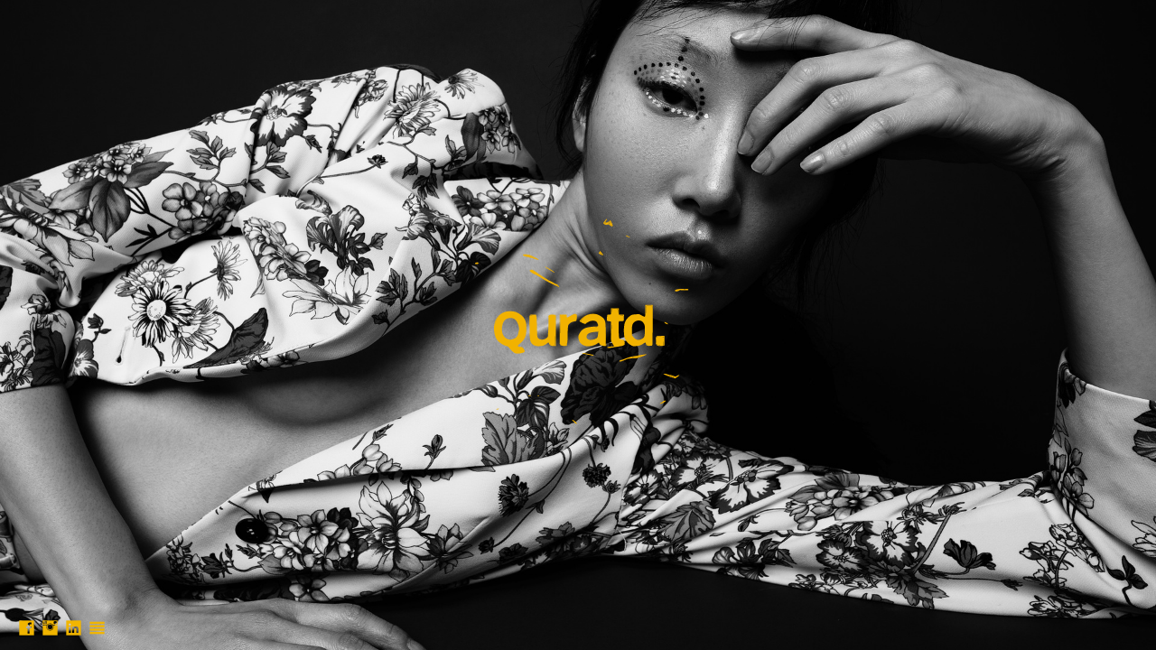

--- FILE ---
content_type: text/html; charset=UTF-8
request_url: https://www.quintonfaulkner.com/projectbyoutyss22proudofyoucampaign/
body_size: 8271
content:
<!doctype html>
<html lang="en" site-body ng-controller="baseController" prefix="og: http://ogp.me/ns#">
<head>
        <title>PROJECT BYOUTY SS22 "PROUD OF YOU" CAMPAIGN</title>
    <base href="/">
    <meta charset="UTF-8">
    <meta http-equiv="X-UA-Compatible" content="IE=edge,chrome=1">
    <meta name="viewport" content="width=device-width, initial-scale=1">

    <link rel="manifest" href="/manifest.webmanifest">

	
    <meta name="keywords" content="quintonfaulkner.com, PROJECT BYOUTY SS22 "PROUD OF YOU" CAMPAIGN, ">
    <meta name="generator" content="quintonfaulkner.com">
    <meta name="author" content="quintonfaulkner.com">

    <meta itemprop="name" content="PROJECT BYOUTY SS22 "PROUD OF YOU" CAMPAIGN">
    <meta itemprop="url" content="https://www.quintonfaulkner.com/projectbyoutyss22proudofyoucampaign/">

    <link rel="alternate" type="application/rss+xml" title="RSS PROJECT BYOUTY SS22 "PROUD OF YOU" CAMPAIGN" href="/extra/rss" />
    <!-- Open Graph data -->
    <meta property="og:title" name="title" content="PROJECT BYOUTY SS22 "PROUD OF YOU" CAMPAIGN">

	
    <meta property="og:site_name" content="Quinton Faulkner">
    <meta property="og:url" content="https://www.quintonfaulkner.com/projectbyoutyss22proudofyoucampaign/">
    <meta property="og:type" content="website">

            <!--    This part will not change dynamically: except for Gallery image-->

    <meta property="og:image" content="https://dkemhji6i1k0x.cloudfront.net/000_clients/739647/page/img-5815-1391c6.png">
    <meta property="og:image:height" content="1267">
    <meta property="og:image:width" content="711">

    
    <meta property="fb:app_id" content="291101395346738">

    <!-- Twitter Card data -->
    <meta name="twitter:url" content="https://www.quintonfaulkner.com/projectbyoutyss22proudofyoucampaign/">
    <meta name="twitter:title" content="PROJECT BYOUTY SS22 "PROUD OF YOU" CAMPAIGN">

	
	<meta name="twitter:site" content="Quinton Faulkner">
    <meta name="twitter:creator" content="quintonfaulkner.com">

    <link rel="dns-prefetch" href="https://cdn.portfolioboxdns.com">

    	
    <link rel="icon" href="https://dkemhji6i1k0x.cloudfront.net/000_clients/739647/file/untitled-designpng-fe481b.jpg" type="image/jpeg" />
    <link rel="shortcut icon" href="https://dkemhji6i1k0x.cloudfront.net/000_clients/739647/file/untitled-designpng-fe481b.jpg" type="image/jpeg" />

	<!-- sourcecss -->
<link rel="stylesheet" href="https://cdn.portfolioboxdns.com/pb3/application/_output/pb.out.front.ver.1753775869462.css" />
<!-- /sourcecss -->

    

</head>
<body id="pb3-body" pb-style="siteBody.getStyles()" style="visibility: hidden;" ng-cloak class="{{siteBody.getClasses()}}" data-rightclick="{{site.EnableRightClick}}" data-imgshadow="{{site.ThumbDecorationHasShadow}}" data-imgradius="{{site.ThumbDecorationBorderRadius}}"  data-imgborder="{{site.ThumbDecorationBorderWidth}}">

<img ng-if="site.LogoDoUseFile == 1" ng-src="{{site.LogoFilePath}}" alt="" style="display:none;">

<pb-scrol-to-top></pb-scrol-to-top>

<div class="containerNgView" ng-view autoscroll="true" page-font-helper></div>

<div class="base" ng-cloak>
    <div ng-if="base.popup.show" class="popup">
        <div class="bg" ng-click="base.popup.close()"></div>
        <div class="content basePopup">
            <div ng-include="base.popup.view"></div>
        </div>
    </div>
</div>

<logout-front></logout-front>

<script src="https://cdn.portfolioboxdns.com/pb3/application/_output/3rd.out.front.ver.js"></script>

<!-- sourcejs -->
<script src="https://cdn.portfolioboxdns.com/pb3/application/_output/pb.out.front.ver.1753775869462.js"></script>
<!-- /sourcejs -->


<script>
    var isLoadedFromServer = true;
    var seeLiveMobApp = "";

    if(seeLiveMobApp == true || seeLiveMobApp == 1){
        if(pb.utils.isMobile() == true){
            pbAng.isMobileFront = seeLiveMobApp;
        }
    }
    var serverData = {
        siteJson : {"Guid":"1781zLN3mRUE8ih","Id":739647,"Url":"quintonfaulkner.com","IsUnpublished":0,"SecondaryUrl":"quintonfaulkner.portfoliobox.net","AccountType":1,"LanguageId":0,"IsSiteLocked":0,"MetaValidationTag":null,"CustomCss":"","CustomHeaderBottom":null,"CustomBodyBottom":"","MobileLogoText":"Quinton Faulkner","MobileMenuBoxColor":"#000000","MobileLogoDoUseFile":1,"MobileLogoFileName":"yellow-splash-logo-8485d2.svg","MobileLogoFileHeight":1024,"MobileLogoFileWidth":1024,"MobileLogoFileNameS3Id":2,"MobileLogoFilePath":"https:\/\/dkemhji6i1k0x.cloudfront.net\/000_clients\/739647\/file\/yellow-splash-logo-8485d2.svg","MobileLogoFontFamily":"'Montserrat', sans-serif","MobileLogoFontSize":"17px","MobileLogoFontVariant":700,"MobileLogoFontColor":"#ffffff","MobileMenuFontFamily":"'Archivo Black', sans-serif","MobileMenuFontSize":"14px","MobileMenuFontVariant":"regular","MobileMenuFontColor":"#f1b500","MobileMenuIconColor":"#f1b500","SiteTitle":"Quinton Faulkner","SeoKeywords":"","SeoDescription":"","ShowSocialMediaLinks":1,"SocialButtonStyle":3,"SocialButtonColor":"#f1b500","SocialShowShareButtons":0,"SocialFacebookShareUrl":null,"SocialFacebookUrl":"https:\/\/www.facebook.com\/quratedbyq","SocialTwitterUrl":null,"SocialFlickrUrl":null,"SocialLinkedInUrl":"http:\/\/www.linkedin.com\/in\/quinton-faulkner-b9007b92\/","SocialGooglePlusUrl":null,"SocialPinterestUrl":null,"SocialInstagramUrl":"https:\/\/www.instagram.com\/quratedbyq\/?hl=en","SocialBlogUrl":"https:\/\/podcasters.spotify.com\/pod\/show\/qurated-by-q","SocialFollowButton":0,"SocialFacebookPicFileName":null,"SocialHideLikeButton":1,"SocialFacebookPicFileNameS3Id":null,"SocialFacebookPicFilePath":null,"BgImagePosition":1,"BgUseImage":null,"BgColor":"#000000","BgFileName":null,"BgFileWidth":null,"BgFileHeight":null,"BgFileNameS3Id":null,"BgFilePath":null,"BgBoxColor":"#000000","LogoDoUseFile":1,"LogoText":"","LogoFileName":"yellow-splash-logo-ddec89.svg","LogoFileHeight":1024,"LogoFileWidth":1024,"LogoFileNameS3Id":2,"LogoFilePath":"https:\/\/dkemhji6i1k0x.cloudfront.net\/000_clients\/739647\/file\/yellow-splash-logo-ddec89.svg","LogoDisplayHeight":"200px","LogoFontFamily":"'Montserrat', sans-serif","LogoFontVariant":700,"LogoFontSize":"26px","LogoFontColor":"#ffffff","LogoFontSpacing":"4px","LogoFontUpperCase":1,"ActiveMenuFontIsUnderline":0,"ActiveMenuFontIsItalic":0,"ActiveMenuFontIsBold":0,"ActiveMenuFontColor":"#e3e3e3","HoverMenuFontIsUnderline":0,"HoverMenuFontIsItalic":0,"HoverMenuFontIsBold":0,"HoverMenuBackgroundColor":null,"ActiveMenuBackgroundColor":null,"MenuFontFamily":"'Archivo Black', sans-serif","MenuFontVariant":"regular","MenuFontSize":"11px","MenuFontColor":"#f1b500","MenuFontColorHover":"#ffffff","MenuBoxColor":"#000000","MenuBoxBorder":0,"MenuFontSpacing":"6px","MenuFontUpperCase":1,"H1FontFamily":"'Archivo Black', sans-serif","H1FontVariant":"regular","H1FontColor":"#000000","H1FontSize":"23px","H1Spacing":"0px","H1UpperCase":1,"H2FontFamily":"'Archivo Black', sans-serif","H2FontVariant":"regular","H2FontColor":"#000000","H2FontSize":"21px","H2Spacing":"1px","H2UpperCase":0,"H3FontFamily":"'Archivo Black', sans-serif","H3FontVariant":"regular","H3FontColor":"#ffffff","H3FontSize":"15px","H3Spacing":"1px","H3UpperCase":0,"PFontFamily":"'Archivo Black', sans-serif","PFontVariant":"regular","PFontColor":"#f1b500","PFontSize":"12px","PLineHeight":"30px","PLinkColor":"#ffffff","PLinkColorHover":"#f1b500","PSpacing":"1px","PUpperCase":0,"ListFontFamily":"'Montserrat', sans-serif","ListFontVariant":700,"ListFontColor":"#000000","ListFontSize":"11px","ListSpacing":"7px","ListUpperCase":1,"ButtonColor":"#707070","ButtonHoverColor":"transparent","ButtonTextColor":"transparent","SiteWidth":0,"ImageQuality":1,"DznLayoutGuid":8,"DsnLayoutViewFile":"horizontal03","DsnLayoutTitle":"horizontal03","DsnLayoutType":"wide","DsnMobileLayoutGuid":8,"DsnMobileLayoutViewFile":"mobilemenu08","DsnMobileLayoutTitle":"mobilemenu08","FaviconFileNameS3Id":2,"FaviconFileName":"untitled-designpng-fe481b.jpg","FaviconFilePath":"https:\/\/dkemhji6i1k0x.cloudfront.net\/000_clients\/739647\/file\/untitled-designpng-fe481b.jpg","ThumbDecorationBorderRadius":null,"ThumbDecorationBorderWidth":null,"ThumbDecorationBorderColor":"#000000","ThumbDecorationHasShadow":0,"MobileLogoDisplayHeight":"80px","IsFooterActive":0,"FooterContent":"<div id=\"VERIFY_1781zLN3mRUE8ih_HASH\" class=\"DO_NOT_REMOVE_OR_COPY_AND_KEEP_IT_TOP ng-scope\" style=\"display:none;width:0;height:0;position:fixed;top:-10px;z-index:-10\"><\/div>\n<div class=\"row ng-scope\" id=\"URJLYDDDZ\">\n<div class=\"column\" id=\"OPBYGUUTB\">\n<div class=\"block\" id=\"PNRRFELQX\">\n<div class=\"text\" contenteditable=\"false\" style=\"position: relative;\"><p>Double click to start writing<\/p>\n<\/div>\n<span class=\"movehandle\"><\/span><span class=\"confhandle\"><\/span>\n<\/div>\n<\/div>\n<\/div>\n\n<div class=\"row ng-scope\" id=\"NLMCOHJEV\">\n<div class=\"column\" id=\"YUVUHVVAM\">\n<div class=\"block\" id=\"SFYFHLOXC\">\n<div class=\"text\">Double click to start writing<\/div>\n<span class=\"movehandle\"><\/span><span class=\"confhandle\"><\/span>\n<\/div>\n<\/div>\n<\/div>\n\n","MenuIsInfoBoxActive":0,"MenuInfoBoxText":"LJLLKJKJ<br \/>","MenuImageFileName":null,"MenuImageFileNameS3Id":null,"MenuImageFilePath":null,"FontCss":"<link id='sitefonts' href='https:\/\/fonts.googleapis.com\/css?subset=latin,latin-ext,greek,cyrillic&family=Archivo+Black:regular|Montserrat:700' rel='stylesheet' type='text\/css'>","ShopSettings":{"Guid":"739647laSgztTt","SiteId":739647,"ShopName":"Qurated By Q","Email":"q@quintonfaulkner.com","ResponseSubject":"THANK YOU!","ResponseEmail":"Thank you for your purchase! We truly appreciate your support and are thrilled to have you as part of the Qurated community.\n\nYour order is being processed and you will receive a confirmation email shortly with the details.\n\nIf you have any questions or need assistance, feel free to give us a shout. We're here to help.\n\nBest,\n\n\nQ","ReceiptNote":null,"PaymentMethod":"paypal","InvoiceDueDays":30,"HasStripeUserData":null,"Address":"190 James Smile Lane","Zip":27006,"City":"Advance","CountryCode":"US","OrgNr":null,"PayPalEmail":"dfaulkner0311@yahoo.com","Currency":"USD","ShippingInfo":"Orders are typically processed within 1\u20132 business days. Once shipped, you\u2019ll receive a tracking number via email so you can follow your order every step of the way. Shipping times may vary based on your location.","ReturnPolicy":"All items are final sale. We do not accept returns unless there is a clear issue with your order (such as receiving the wrong item or a damaged product). In such cases, please contact us within 5 days of delivery and we will do our best to make it right.\n\nExchanges are accepted for unworn, unused items in original condition. Buyers are responsible for all shipping costs associated with exchanges. To initiate an exchange, please reach out to us with your order number and the details of your request.\n\nWe\u2019re a small operation and appreciate your understanding as we work to keep things smooth, fair, and hassle-free for everyone.","TermsConditions":"By completing this purchase, you acknowledge and agree to the terms of sale, which include our policies on returns, exchanges, and product use. All sales are final unless otherwise stated. We are not responsible for lost, stolen, or delayed packages once they have been shipped and tracking has been provided. Please ensure all shipping information is correct before placing your order. By purchasing, you accept full responsibility for reading all product descriptions and understanding the item(s) being bought.","ShippingRegions":[{"Guid":"739647C4BebHAk","SiteId":739647,"CountryCode":"EU","ShippingCost":15,"created_at":"2025-06-17 20:54:43","updated_at":"2025-06-17 20:54:43"},{"Guid":"739647XQfCrXXv","SiteId":739647,"CountryCode":"US","ShippingCost":5,"created_at":"2025-06-17 20:54:43","updated_at":"2025-06-17 20:54:43"}],"TaxRegions":[]},"UserTranslatedText":{"Guid":"739647GAebznjb","SiteId":739647,"Message":"Message","YourName":"Your Name","EnterTheLetters":"Enter The Letters","Send":"Send","ThankYou":"Thank You","Refresh":"Refresh","Follow":"Follow","Comment":"Comment","Share":"Share","CommentOnPage":"Comment On Page","ShareTheSite":"Share The Site","ShareThePage":"Share The Page","AddToCart":"Add To Cart","ItemWasAddedToTheCart":"Item Was Added To The Cart","Item":"Item","YourCart":"Your Cart","YourInfo":"Your Info","Quantity":"Quantity","Product":"Product","ItemInCart":"Item In Cart","BillingAddress":"Billing Address","ShippingAddress":"Shipping Address","OrderSummary":"Order Summary","ProceedToPay":"Proceed To Payment","Payment":"Payment","CardPayTitle":"Credit card information","PaypalPayTitle":"This shop uses paypal to process your payment","InvoicePayTitle":"This shop uses invoice to collect your payment","ProceedToPaypal":"Proceed to paypal to pay","ConfirmInvoice":"Confirm and receive invoice","NameOnCard":"Name on card","APrice":"A Price","Options":"Options","SelectYourCountry":"Select Your Country","Remove":"Remove","NetPrice":"Net Price","Vat":"Vat","ShippingCost":"Shipping Cost","TotalPrice":"Total Price","Name":"Name","Address":"Address","Zip":"Zip","City":"City","State":"State\/Province","Country":"Country","Email":"Email","Phone":"Phone","ShippingInfo":"Shipping Info","Checkout":"Checkout","Organization":"Organization","DescriptionOrder":"Description","InvoiceDate":"Invoice Date","ReceiptDate":"Receipt Date","AmountDue":"Amount Due","AmountPaid":"Amount Paid","ConfirmAndCheckout":"Confirm And Checkout","Back":"Back","Pay":"Pay","ClickToPay":"Click To Pay","AnErrorHasOccurred":"An Error Has Occurred","PleaseContactUs":"Please Contact Us","Receipt":"Receipt","Print":"Print","Date":"Date","OrderNr":"Order Number","PayedWith":"Paid With","Seller":"Seller","HereIsYourReceipt":"Here Is Your Receipt","AcceptTheTerms":"Accept The Terms","Unsubscribe":"Unsubscribe","ViewThisOnline":"View This Online","Price":"Price","SubTotal":"Subtotal","Tax":"Tax","OrderCompleteMessage":"Please download your receipt.","DownloadReceipt":"Download Receipt","ReturnTo":"Return to site","ItemPurchasedFrom":"items was purchased from","SameAs":"Same As","SoldOut":"SOLD OUT","ThisPageIsLocked":"This page is locked","Invoice":"Invoice","BillTo":"Bill to:","Ref":"Reference no.","DueDate":"Due date","Notes":"Notes:","CookieMessage":"We are using cookies to give you the best experience on our site. By continuing to use this website you are agreeing to the use of cookies.","CompleteOrder":"Thank you for your order!","Prev":"Previous","Next":"Next","Tags":"Tags","Description":"Description","Educations":"Education","Experiences":"Experience","Awards":"Awards","Exhibitions":"Exhibitions","Skills":"Skills","Interests":"Interests","Languages":"Languages","Contacts":"Contacts","Present":"Present","created_at":"2017-03-23 04:37:42","updated_at":"2017-03-23 04:37:42"},"GoogleAnalyticsSnippet":"","GoogleAnalyticsObjects":null,"EnableRightClick":1,"EnableCookie":0,"EnableRSS":0,"SiteBGThumb":null,"ClubType":null,"ClubMemberAtSiteId":null,"ProfileImageFileName":null,"ProfileImageS3Id":null,"CoverImageFileName":null,"CoverImageS3Id":null,"ProfileImageFilePath":null,"CoverImageFilePath":null,"StandardBgImage":null,"NrOfProLikes":2,"NrOfFreeLikes":0,"NrOfLikes":2,"ClientCountryCode":"US","HasRequestedSSLCert":3,"CertNextUpdateDate":1731586856,"IsFlickrWizardComplete":null,"FlickrNsId":null,"SignUpAccountType":null,"created_at":1490240261000},
        pageJson : {"Guid":"739647PQEtZz4s","PageTitle":"PROJECT BYOUTY SS22 \"PROUD OF YOU\" CAMPAIGN","Uri":"projectbyoutyss22proudofyoucampaign","IsStartPage":0,"IsFavorite":0,"IsUnPublished":0,"IsPasswordProtected":0,"SeoDescription":"","BlockContent":"","DescriptionPosition":1,"ListImageMargin":"5px","ListImageSize":3,"BgImage":null,"BgImageHeight":0,"BgImageWidth":0,"BgImagePosition":0,"BgImageS3LocationId":0,"PageBGThumb":null,"AddedToClubId":null,"DznTemplateGuid":360,"DsnTemplateType":"galleries","DsnTemplateSubGroup":"horizontals","DsnTemplatePartDirective":"part-gallery-thumb","DsnTemplateViewFile":"horizontalnew","DsnTemplateProperties":[{"type":"main-text-prop","position":"contentPanel"},{"type":"main-text-position-prop","position":"displaySettings","settings":{"enablePreStyle":0}},{"type":"gallery-prop","position":"contentPanel"},{"type":"image-size-prop","position":"displaySettings"},{"type":"image-margin-prop","position":"displaySettings"},{"type":"show-list-text-prop","position":"displaySettings"},{"type":"listtext-position-prop","position":"displaySettings"}],"DsnTemplateHasPicview":1,"DsnTemplateIsCustom":null,"DsnTemplateCustomTitle":null,"DsnTemplateCustomHtml":"","DsnTemplateCustomCss":"","DsnTemplateCustomJs":"","DznPicviewGuid":10,"DsnPicviewSettings":{"ShowTextPosition":1,"ShowEffect":1,"ShowTiming":1,"ShowPauseTiming":1},"DsnPicviewViewFile":"lightbox","DsnPicViewIsLinkable":0,"Picview":{"Fx":"fade","Timing":10000,"PauseTiming":1,"TextPosition":0,"BgSize":null},"DoShowGalleryItemListText":1,"FirstGalleryItemGuid":"lPNZYaU39MpSdlz8","GalleryItems":[{"Guid":"lPNZYaU39MpSdlz8","SiteId":739647,"PageGuid":"739647PQEtZz4s","FileName":"img-5815-1391c6.png","S3LocationId":2,"VideoThumbUrl":null,"VideoUrl":null,"VideoItemGuid":null,"Height":1267,"Width":711,"Idx":0,"ListText":"","TextContent":""},{"Guid":"QTVqAlU3IjvtFZyh","SiteId":739647,"PageGuid":"739647PQEtZz4s","FileName":"img-5807-507bfb.png","S3LocationId":2,"VideoThumbUrl":null,"VideoUrl":null,"VideoItemGuid":null,"Height":1251,"Width":710,"Idx":1,"ListText":"","TextContent":""},{"Guid":"mToAVXPvxPkQNvIC","SiteId":739647,"PageGuid":"739647PQEtZz4s","FileName":"nologo-06-2-062dae.png","S3LocationId":2,"VideoThumbUrl":null,"VideoUrl":null,"VideoItemGuid":null,"Height":1267,"Width":2251,"Idx":2,"ListText":"","TextContent":""},{"Guid":"DFBnogfe870Bp0ZG","SiteId":739647,"PageGuid":"739647PQEtZz4s","FileName":"img-5814-48593f.png","S3LocationId":2,"VideoThumbUrl":null,"VideoUrl":null,"VideoItemGuid":null,"Height":1267,"Width":2250,"Idx":3,"ListText":"","TextContent":""},{"Guid":"ppXYL3AsuUThIAuv","SiteId":739647,"PageGuid":"739647PQEtZz4s","FileName":"img-5798-0b9ad8.png","S3LocationId":2,"VideoThumbUrl":null,"VideoUrl":null,"VideoItemGuid":null,"Height":1251,"Width":709,"Idx":4,"ListText":"","TextContent":""},{"Guid":"g2US411tFLiYMHk6","SiteId":739647,"PageGuid":"739647PQEtZz4s","FileName":"img-5799-33425b.png","S3LocationId":2,"VideoThumbUrl":null,"VideoUrl":null,"VideoItemGuid":null,"Height":1267,"Width":707,"Idx":5,"ListText":"","TextContent":""}],"Slideshow":{"Fx":null,"Timing":10000,"PauseTiming":0,"TextPosition":0,"BgSize":null},"AddedToExpo":0,"FontCss":"","CreatedAt":"2023-06-12 03:02:50"},
        menuJson : [{"Guid":"7396471Hqi8Vr0","SiteId":739647,"PageGuid":"7396479cf1uLWZ","Title":"STYLING ","Url":"\/styling-n5q7","Target":"_self","ListOrder":0,"ParentGuid":null,"created_at":"2017-07-12 16:37:24","updated_at":"2018-03-13 05:13:28","Children":[]},{"Guid":"739647MneVDMs0","SiteId":739647,"PageGuid":"739647OnhLoBQ2","Title":"DIRECTION","Url":"\/direction-q9oi","Target":"_self","ListOrder":1,"ParentGuid":null,"created_at":"2018-08-13 03:21:23","updated_at":"2018-08-13 03:23:53","Children":[]},{"Guid":"739647yt9cFXK4","SiteId":739647,"PageGuid":"739647BYp1gFOP","Title":"MERCH","Url":"\/merch","Target":"_self","ListOrder":2,"ParentGuid":null,"created_at":"2025-06-17 19:38:20","updated_at":"2025-06-17 20:08:29","Children":[]},{"Guid":"739647COt9G3vq","SiteId":739647,"PageGuid":"739647ESlG8sSf","Title":"BIO","Url":"\/about","Target":"_self","ListOrder":3,"ParentGuid":null,"created_at":"2017-04-05 22:03:47","updated_at":"2025-06-17 20:07:30","Children":[]}],
        timestamp: 1763072312,
        resourceVer: 379,
        frontDictionaryJson: {"common":{"text404":"The page you are looking for does not exist!","noStartPage":"You don't have a start page","noStartPageText1":"Use any page as your start page or create a new page.","noStartPageText2":"How do I use an an existing page as my start page?","noStartPageText3":"- Click on PAGES (In the admin panel to the right)","noStartPageText4":"- Click on the page you want to have as your start page.","noStartPageText5":"- Toggle the Start page switch.","noStartPage2":"This website doesn't have any start page","loginAt":"Login at","toManage":"to manage the website.","toAddContent":"to add content.","noContent1":"Create your first page","noContent11":"Create your first page","noContent111":"Click on New Page","noContent2":"Click on <span>new page<\/span> to add your content to galleries, blogs, e-commerce and much more","noContent":"This website doesn't have any content","onlinePortfolioWebsite":"Online portfolio website","addToCartMessage":"The item has been added to your cart","iaccepthe":"I accept the","termsandconditions":"terms & conditions","andthe":"and the","returnpolicy":"return policy","admin":"Admin","back":"Back","edit":"Edit","appreciate":"Appreciate","portfolioboxLikes":"Portfoliobox Likes","like":"Like","youCanOnlyLikeOnce":"You can only like once","search":"Search","blog":"Blog","allow":"Allow","allowNecessary":"Allow Necessary","leaveWebsite":"Leave Website"},"monthName":{"january":"January","february":"February","march":"March","april":"April","may":"May","june":"June","july":"July","august":"August","september":"September","october":"October","november":"November","december":"December"}}    };

    var allowinfscroll = "false";
    allowinfscroll = (allowinfscroll == undefined) ? true : (allowinfscroll == 'true') ? true : false;

    var isAdmin = false;
    var addScroll = false;
    var expTimer = false;

    $('body').css({
        visibility: 'visible'
    });

    pb.initializer.start(serverData,isAdmin,function(){
        pbAng.App.start();
    });

    //add for custom JS
    var tempObj = {};
</script>

<script>
    window.pb_analytic = {
        ver: 3,
        s_id: (pb && pb.data && pb.data.site) ? pb.data.site.Id : 0,
        h_s_id: "194eb74a3764a0573d81444fafdcc628",
    }
</script>
<script defer src="https://cdn.portfolioboxdns.com/0000_static/app/analytics.min.js"></script>


<!--<script type="text/javascript" src="https://maps.google.com/maps/api/js?sensor=true"></script>-->


                    <script type="application/ld+json">
                    {
                        "@context": "https://schema.org/",
                        "@type": "WebSite",
                        "url": "https://www.quintonfaulkner.com/projectbyoutyss22proudofyoucampaign",
                        "name": "Quinton Faulkner",
                        "author": {
                            "@type": "Person",
                            "name": "Quinton Faulkner"
                        },
                        "description": "",
                        "publisher": "Quinton Faulkner"
                    }
                    </script>
                
                        <script type="application/ld+json">
                        {
                            "@context": "https://schema.org/",
                            "@type": "CreativeWork",
                            "url": "https://www.quintonfaulkner.com/projectbyoutyss22proudofyoucampaign",
                        "image":[
                                {
                                    "@type": "ImageObject",
                                    "image": "https://dkemhji6i1k0x.cloudfront.net/000_clients/739647/page/img-5815-1391c6.png",
                                    "contentUrl": "https://dkemhji6i1k0x.cloudfront.net/000_clients/739647/page/img-5815-1391c6.png",
                                    "description": "No Description",
                                    "name": "PROJECT BYOUTY SS22 "PROUD OF YOU" CAMPAIGN",
                                    "height": "1267",
                                    "width": "711"
                                }
                                ,
                                {
                                    "@type": "ImageObject",
                                    "image": "https://dkemhji6i1k0x.cloudfront.net/000_clients/739647/page/img-5807-507bfb.png",
                                    "contentUrl": "https://dkemhji6i1k0x.cloudfront.net/000_clients/739647/page/img-5807-507bfb.png",
                                    "description": "No Description",
                                    "name": "PROJECT BYOUTY SS22 "PROUD OF YOU" CAMPAIGN",
                                    "height": "1251",
                                    "width": "710"
                                }
                                ,
                                {
                                    "@type": "ImageObject",
                                    "image": "https://dkemhji6i1k0x.cloudfront.net/000_clients/739647/page/nologo-06-2-062dae.png",
                                    "contentUrl": "https://dkemhji6i1k0x.cloudfront.net/000_clients/739647/page/nologo-06-2-062dae.png",
                                    "description": "No Description",
                                    "name": "PROJECT BYOUTY SS22 "PROUD OF YOU" CAMPAIGN",
                                    "height": "1267",
                                    "width": "2251"
                                }
                                ,
                                {
                                    "@type": "ImageObject",
                                    "image": "https://dkemhji6i1k0x.cloudfront.net/000_clients/739647/page/img-5814-48593f.png",
                                    "contentUrl": "https://dkemhji6i1k0x.cloudfront.net/000_clients/739647/page/img-5814-48593f.png",
                                    "description": "No Description",
                                    "name": "PROJECT BYOUTY SS22 "PROUD OF YOU" CAMPAIGN",
                                    "height": "1267",
                                    "width": "2250"
                                }
                                ,
                                {
                                    "@type": "ImageObject",
                                    "image": "https://dkemhji6i1k0x.cloudfront.net/000_clients/739647/page/img-5798-0b9ad8.png",
                                    "contentUrl": "https://dkemhji6i1k0x.cloudfront.net/000_clients/739647/page/img-5798-0b9ad8.png",
                                    "description": "No Description",
                                    "name": "PROJECT BYOUTY SS22 "PROUD OF YOU" CAMPAIGN",
                                    "height": "1251",
                                    "width": "709"
                                }
                                ,
                                {
                                    "@type": "ImageObject",
                                    "image": "https://dkemhji6i1k0x.cloudfront.net/000_clients/739647/page/img-5799-33425b.png",
                                    "contentUrl": "https://dkemhji6i1k0x.cloudfront.net/000_clients/739647/page/img-5799-33425b.png",
                                    "description": "No Description",
                                    "name": "PROJECT BYOUTY SS22 "PROUD OF YOU" CAMPAIGN",
                                    "height": "1267",
                                    "width": "707"
                                }
                                ]
                    }
                    </script>
                    
<script src="https://www.google.com/recaptcha/api.js?render=explicit" defer></script>

</body>
<return-to-mobile-app></return-to-mobile-app>
<public-cookie></public-cookie>
</html>

--- FILE ---
content_type: text/html; charset=utf-8
request_url: https://www.quintonfaulkner.com/pb3/application/views/app/_front/views/pages/cover/bigtitleicon.html
body_size: 394
content:
<div class="{{base.pageContainerClass}}" cover-bigtitleicon page-font-helper>
	<main id="backgroundImage"
	      background-image="{{page.MainImage.FilePath}}"
	      data-height="{{page.MainImage.Height}}"
	      data-width="{{page.MainImage.Width}}"
	      link-guid-to-page="{{page.MainImage.LinkToPageGuid}}"
	>
		<div class="content">
			<content-image class='pageContentImage' obj="page"></content-image>
			<link-header section="false" page='page' site='site'></link-header>
		</div>

		<pb-video-player ng-if="base.isVideo(page.MainImage.FileName)" full="true" source="{{page.MainImage.FilePath}}"></pb-video-player>

	</main>

	<pb-social-media></pb-social-media>
</div>

--- FILE ---
content_type: image/svg+xml
request_url: https://dkemhji6i1k0x.cloudfront.net/000_clients/739647/file/yellow-splash-logo-ddec89.svg
body_size: 22860
content:
<svg xmlns="http://www.w3.org/2000/svg" width="1024" height="1024" viewBox="0 0 1024 1024">
<g>
<path d="M 497.63,794.70 L 498.12,794.91 L 499.33,795.57 L 499.96,795.94 L 501.34,796.86 L 502.74,797.82 L 505.42,800.08 L 506.03,800.65 L 507.04,801.73 L 508.10,803.18 L 508.43,803.81 L 508.77,804.68 L 508.88,805.06 L 508.74,805.43 L 508.62,805.56 L 507.99,805.46 L 507.62,805.35 L 506.49,804.80 L 506.18,804.63 L 505.33,804.04 L 504.88,803.70 L 503.81,802.83 L 502.71,801.92 L 500.32,799.71 L 499.16,798.61 L 497.29,796.64 L 496.90,796.20 L 496.35,795.50 L 496.00,794.82 L 496.00,794.55 L 496.44,794.40 L 496.73,794.39 M 299.79,764.53 L 299.95,764.90 L 299.54,765.93 L 299.45,766.08 L 298.99,766.34 L 298.73,766.47 L 297.99,766.67 L 295.19,766.96 L 291.50,766.91 L 295.46,765.50 L 296.50,765.13 L 298.00,764.69 L 298.66,764.53 L 299.47,764.49 M 745.70,742.99 L 746.13,743.19 L 746.31,743.31 L 746.47,743.71 L 746.34,744.55 L 746.21,744.89 L 745.38,745.72 L 744.89,746.15 L 743.50,747.07 L 742.75,747.53 L 741.02,748.45 L 740.13,748.90 L 738.27,749.73 L 737.35,750.12 L 735.57,750.77 L 734.72,751.06 L 733.25,751.44 L 732.57,751.58 L 731.62,751.59 L 731.22,751.54 L 731.00,751.09 L 731.00,750.82 L 731.56,750.24 L 732.91,749.53 L 733.18,749.44 L 733.95,749.06 L 734.37,748.84 L 735.36,748.23 L 738.55,745.96 L 739.56,745.15 L 741.62,744.00 L 742.62,743.51 L 744.35,743.04 L 744.75,742.97 L 745.40,742.97 M 407.19,730.30 L 407.44,730.39 L 407.78,730.61 L 408.00,731.00 L 408.00,731.32 L 407.65,731.71 L 407.43,731.87 L 406.73,731.95 L 406.36,731.95 L 405.45,731.71 L 404.98,731.55 L 404.00,731.00 L 403.71,730.81 L 403.40,730.53 L 403.30,730.40 L 403.38,730.23 L 403.48,730.15 L 403.99,730.07 L 405.25,730.02 L 406.01,730.01 M 384.91,729.04 L 385.59,729.10 L 385.88,729.15 L 386.22,729.28 L 386.36,729.36 L 386.38,729.55 L 386.36,729.65 L 386.09,729.87 L 385.92,729.99 L 385.38,730.25 L 385.07,730.38 L 384.27,730.65 L 381.00,731.43 L 380.18,731.59 L 379.11,731.76 L 378.67,731.82 L 378.30,731.77 L 378.20,731.71 L 378.45,731.39 L 378.65,731.19 L 379.44,730.55 L 379.97,730.12 L 381.71,729.46 L 384.44,729.03 M 757.88,674.39 L 758.77,674.50 L 761.16,675.05 L 762.41,675.38 L 765.10,676.25 L 768.88,677.77 L 769.68,678.14 L 770.86,678.60 L 771.41,678.77 L 772.37,678.81 L 772.87,678.77 L 774.02,678.35 L 776.38,677.17 L 777.42,676.63 L 779.14,675.83 L 779.93,675.48 L 781.16,675.07 L 781.71,674.90 L 782.45,674.84 L 782.75,674.85 L 782.99,675.10 L 783.04,675.27 L 782.76,675.82 L 782.56,676.14 L 781.75,676.96 L 781.29,677.40 L 779.96,678.46 L 777.36,680.29 L 776.60,680.79 L 775.32,681.62 L 774.72,682.01 L 773.74,682.62 L 773.28,682.90 L 772.54,683.30 L 772.19,683.48 L 771.64,683.71 L 771.12,683.89 L 770.42,683.79 L 770.09,683.67 L 769.45,683.08 L 769.32,682.95 L 768.64,682.64 L 768.25,682.48 L 767.15,682.14 L 762.97,681.16 L 762.25,681.03 L 760.31,680.48 L 759.27,680.16 L 756.87,679.33 L 754.40,678.44 L 750.80,676.94 L 750.80,676.94 L 751.25,676.89 L 754.15,676.94 L 756.29,677.29 L 757.36,677.59 L 759.49,678.26 L 760.43,678.69 L 762.22,679.61 L 762.88,680.13 L 764.17,681.04 L 764.77,681.34 L 765.93,681.84 L 766.41,681.92 L 767.29,681.98 L 767.56,681.83 L 768.00,681.42 L 768.00,681.02 L 767.32,679.82 L 766.28,678.93 L 765.56,678.50 L 764.02,677.68 L 763.17,677.34 L 761.43,676.75 L 760.58,676.59 L 758.28,675.85 L 757.07,675.14 L 756.85,674.79 L 756.46,674.36 L 756.73,674.33 L 757.04,674.32 M 742.34,671.12 L 743.38,671.16 L 745.98,671.51 L 747.26,671.72 L 749.45,672.25 L 749.70,672.33 L 749.29,672.76 L 749.00,673.86 L 749.00,674.57 L 749.10,675.84 L 749.24,676.30 L 749.11,676.24 L 747.84,675.70 L 745.52,674.63 L 744.42,674.11 L 742.62,673.17 L 741.80,672.73 L 740.75,672.03 L 740.55,671.87 L 740.33,671.63 L 740.30,671.36 L 740.41,671.26 L 741.01,671.15 L 741.36,671.11 M 755.58,674.63 L 755.34,674.54 L 755.81,674.49 M 753.58,673.34 L 754.47,673.95 L 754.51,674.02 L 753.21,673.37 L 752.61,673.32 L 752.78,673.25 M 752.10,673.44 L 752.04,673.47 L 751.31,673.62 L 751.00,673.35 L 751.00,673.30 L 751.41,673.52 M 695.27,619.30 L 695.45,619.37 L 695.45,619.61 L 695.39,619.74 L 694.93,620.12 L 694.64,620.33 L 693.73,620.84 L 693.22,621.11 L 691.87,621.74 L 691.15,622.08 L 689.37,622.84 L 688.43,623.23 L 686.24,624.11 L 685.09,624.56 L 682.49,625.55 L 678.15,627.15 L 677.20,627.50 L 675.52,628.08 L 674.70,628.36 L 673.21,628.82 L 671.76,629.25 L 669.02,629.79 L 667.61,630.03 L 664.35,630.28 L 663.47,630.33 L 661.46,630.40 L 658.00,630.48 L 656.62,630.50 L 654.29,630.55 L 653.20,630.58 L 651.33,630.67 L 649.55,630.77 L 646.73,631.21 L 645.34,631.50 L 642.42,632.48 L 641.63,632.77 L 639.82,633.50 L 636.63,634.83 L 635.43,635.34 L 633.31,636.21 L 632.30,636.62 L 630.56,637.29 L 629.73,637.60 L 628.32,638.08 L 627.65,638.30 L 626.53,638.61 L 626.00,638.75 L 625.12,638.89 L 624.72,638.94 L 624.05,638.93 L 623.44,638.87 L 622.68,638.34 L 622.42,638.09 L 622.49,637.40 L 622.60,637.03 L 623.22,636.29 L 623.58,635.94 L 624.52,635.38 L 626.04,635.00 L 626.16,635.00 L 626.63,634.91 L 626.90,634.85 L 627.63,634.65 L 628.42,634.43 L 630.63,633.70 L 631.82,633.30 L 634.62,632.30 L 639.16,630.59 L 641.52,629.67 L 645.76,628.21 L 647.90,627.52 L 652.47,626.32 L 653.68,626.02 L 656.34,625.44 L 657.71,625.14 L 660.80,624.54 L 662.41,624.23 L 666.05,623.58 L 672.27,622.51 L 675.26,622.01 L 680.82,621.12 L 682.15,620.92 L 684.63,620.54 L 685.83,620.36 L 688.00,620.06 L 689.05,619.91 L 690.85,619.68 L 691.70,619.57 L 693.07,619.41 L 693.70,619.35 L 694.58,619.28 M 675.20,623.29 L 674.29,623.34 L 672.41,623.46 L 671.41,623.57 L 667.26,624.08 L 665.33,624.46 L 663.45,624.85 L 662.63,625.07 L 661.09,625.52 L 660.50,625.76 L 658.87,626.43 L 658.01,626.78 L 657.67,626.93 L 656.57,627.43 L 656.32,627.61 L 655.99,627.94 L 656.02,628.11 L 656.17,628.47 L 656.34,628.74 L 656.65,629.00 L 656.97,629.10 L 657.73,629.26 L 658.24,629.31 L 659.34,629.38 L 659.99,629.39 L 661.34,629.37 L 662.07,629.34 L 665.13,629.11 L 666.65,628.88 L 669.61,628.35 L 670.78,628.00 L 673.16,627.25 L 674.54,626.79 L 675.13,626.58 L 677.22,625.80 L 677.90,625.47 L 679.03,624.85 L 679.27,624.58 L 679.54,624.07 L 679.40,623.83 L 678.54,623.45 L 677.48,623.31 L 676.75,623.29 M 551.79,620.57 L 552.42,620.70 L 553.23,621.20 L 553.48,622.03 L 553.30,622.32 L 552.49,622.68 L 552.02,622.83 L 550.78,622.90 L 550.12,622.91 L 549.89,622.87 L 550.59,622.56 L 551.00,621.91 L 551.00,621.50 L 550.42,620.44 L 549.93,620.19 M 527.05,616.10 L 527.66,616.16 L 529.26,616.38 L 530.11,616.50 L 532.13,616.82 L 533.19,616.99 L 535.55,617.40 L 537.97,617.82 L 543.42,618.86 L 549.02,620.00 L 547.69,620.37 L 547.44,620.99 L 547.64,621.50 L 548.10,622.29 L 548.45,622.56 L 548.71,622.71 L 548.68,622.70 L 547.94,622.56 L 546.50,622.07 L 546.23,621.96 L 544.93,621.62 L 544.19,621.43 L 542.15,620.98 L 541.06,620.75 L 538.54,620.25 L 534.50,619.51 L 533.23,619.28 L 530.97,618.84 L 529.89,618.63 L 528.04,618.21 L 527.17,618.00 L 525.75,617.61 L 525.10,617.43 L 524.15,617.08 L 523.74,616.92 L 523.29,616.64 L 523.14,616.51 L 523.23,616.30 L 523.34,616.20 L 524.00,616.08 L 525.66,616.00 L 525.97,616.00 M 352.03,617.33 L 351.76,617.34 L 352.16,617.31 M 360.09,616.30 L 357.51,616.85 L 355.50,617.03 L 356.89,616.82 L 360.30,616.25 M 359.69,599.47 L 361.37,599.58 L 362.13,599.67 L 363.24,600.17 L 363.77,600.49 L 364.79,601.66 L 365.07,602.01 L 365.68,602.88 L 366.76,604.50 L 367.66,605.88 L 369.00,608.62 L 369.28,609.25 L 369.62,610.33 L 369.77,611.50 L 369.71,611.97 L 368.88,612.89 L 368.36,613.35 L 366.78,614.20 L 366.22,614.46 L 366.66,614.08 L 366.81,613.77 L 367.01,613.09 L 367.02,612.65 L 367.29,610.71 L 367.69,609.45 L 367.94,609.06 L 368.20,608.20 L 368.18,607.54 L 368.08,607.18 L 367.47,605.65 L 366.92,604.90 L 365.67,603.41 L 364.91,602.83 L 363.33,601.80 L 362.51,601.59 L 360.74,600.84 L 360.00,600.20 L 360.00,599.91 L 359.57,599.47 M 335.84,610.64 L 337.32,611.93 L 339.39,613.63 L 337.33,611.95 L 335.85,610.66 L 332.78,607.55 L 328.30,602.34 L 332.77,607.53 M 607.60,597.60 L 607.61,598.64 L 607.98,599.22 L 608.31,599.36 L 609.21,599.68 L 609.79,599.74 L 611.09,599.80 L 612.10,599.72 L 613.19,599.62 L 613.86,599.54 L 615.29,599.35 L 616.17,599.23 L 617.04,599.10 L 614.25,599.60 L 612.96,599.82 L 610.61,600.22 L 609.47,600.41 L 607.41,600.76 L 605.43,601.10 L 602.23,601.62 L 600.74,601.87 L 598.43,602.22 L 597.36,602.38 L 595.76,602.59 L 595.03,602.68 L 593.97,602.75 L 593.49,602.78 L 592.79,602.75 L 592.15,602.69 L 591.25,602.34 L 590.61,602.08 L 590.07,601.54 L 589.93,601.26 L 590.38,600.71 L 590.72,600.44 L 592.12,599.91 L 595.25,599.15 L 596.69,598.87 L 599.91,598.47 L 600.68,598.39 L 602.07,598.29 L 603.75,598.24 L 604.75,598.27 L 606.20,598.13 L 606.84,598.02 L 607.58,597.60 L 607.61,597.57 M 355.38,599.32 L 358.18,599.44 L 358.13,599.46 L 355.98,599.60 L 354.38,599.30 L 354.00,599.15 M 585.89,544.96 L 585.97,546.52 L 586.12,549.95 L 586.19,551.70 L 586.33,555.44 L 586.67,567.41 L 587.32,597.32 L 582.51,596.89 L 582.67,596.88 L 583.28,596.69 L 584.38,596.20 L 584.63,595.79 L 585.04,594.60 L 585.29,593.34 L 585.40,592.48 L 585.60,590.59 L 585.68,589.40 L 585.85,586.88 L 585.91,585.38 L 586.03,582.21 L 586.07,580.38 L 586.15,576.56 L 586.17,574.41 L 586.21,569.94 L 586.21,567.45 L 586.20,562.32 L 586.19,559.50 L 586.09,551.78 L 585.99,547.31 L 585.91,545.37 L 585.89,544.83 M 352.36,594.74 L 351.88,595.30 L 351.32,596.26 L 351.11,596.71 L 351.11,597.23 L 351.00,597.12 L 351.00,596.68 L 351.46,595.78 L 352.19,594.88 L 352.72,594.33 L 352.88,594.18 M 449.25,513.64 L 453.00,514.26 L 453.00,597.00 L 446.75,596.99 L 445.78,596.98 L 444.61,596.93 L 445.33,596.89 L 446.29,596.60 L 448.15,595.86 L 448.88,595.25 L 449.56,594.57 L 449.94,593.98 L 450.09,593.53 L 450.37,592.48 L 450.48,591.69 L 450.70,589.89 L 450.78,588.62 L 450.87,587.28 L 450.91,586.49 L 450.98,584.85 L 451.02,583.90 L 451.08,581.91 L 451.12,580.78 L 451.18,578.42 L 451.21,577.09 L 451.27,574.32 L 451.30,572.77 L 451.36,569.56 L 451.39,567.77 L 451.46,564.07 L 451.49,562.03 L 451.56,557.81 L 451.60,555.50 L 451.71,548.83 L 451.77,544.80 L 451.80,542.98 L 451.85,539.48 L 451.87,537.91 L 451.90,534.88 L 451.92,533.54 L 451.94,530.96 L 451.94,529.83 L 451.95,527.65 L 451.95,526.70 L 451.93,524.90 L 451.92,524.12 L 451.89,522.64 L 451.86,522.01 L 451.75,519.76 L 451.65,518.98 L 451.44,517.62 L 451.29,517.16 L 450.97,516.36 L 450.77,516.07 L 450.33,515.53 L 450.07,515.25 L 448.89,514.33 L 447.94,513.84 L 447.39,513.65 L 445.62,513.20 M 722.70,592.99 L 724.22,593.82 L 724.90,594.12 L 726.20,594.64 L 726.78,594.78 L 727.90,595.00 L 728.41,595.00 L 730.34,595.29 L 731.33,595.73 L 731.50,596.00 L 731.79,596.31 L 732.04,596.43 L 732.62,596.65 L 732.98,596.74 L 733.99,596.89 L 730.83,597.00 L 729.59,597.00 L 727.72,596.91 L 726.86,596.84 L 725.55,596.54 L 724.95,596.36 L 723.93,595.80 L 723.44,595.47 L 722.45,594.55 L 721.89,593.98 L 721.12,592.95 L 720.78,592.41 L 720.56,591.62 M 465.65,593.89 L 466.78,594.97 L 467.32,595.36 L 468.38,596.03 L 468.98,596.24 L 470.26,596.59 L 471.07,596.68 L 472.84,596.81 L 474.00,596.83 L 474.95,596.85 L 473.35,596.87 L 470.23,596.75 L 469.49,596.70 L 468.21,596.57 L 467.61,596.49 L 466.69,596.30 L 466.20,596.17 L 465.14,595.24 L 463.94,593.35 L 463.88,593.18 L 463.75,592.07 L 463.74,591.99 M 693.66,590.97 L 693.95,591.38 L 695.36,593.13 L 696.25,593.97 L 698.15,595.61 L 699.26,596.31 L 699.85,596.50 L 701.11,596.79 L 701.92,596.83 L 703.44,596.83 L 703.24,596.84 L 701.59,596.86 L 700.81,596.86 L 699.46,596.77 L 698.82,596.71 L 697.73,596.49 L 697.22,596.36 L 696.36,596.00 L 695.56,595.60 L 694.53,594.32 L 693.57,591.53 L 693.39,590.56 L 693.31,590.34 M 483.31,588.14 L 483.14,590.25 L 483.06,591.23 L 482.88,592.76 L 482.78,593.47 L 482.58,594.51 L 482.48,594.98 L 482.25,595.59 L 481.88,596.10 L 481.70,596.21 L 480.95,596.40 L 480.52,596.49 L 479.66,596.59 L 481.77,592.21 L 482.98,589.26 L 483.32,587.95 M 435.43,592.27 L 436.20,593.00 L 436.57,593.00 L 437.85,593.59 L 438.71,594.45 L 439.00,595.00 L 439.70,595.84 L 440.33,596.29 L 440.71,596.46 L 441.08,596.58 L 441.06,596.57 L 439.84,596.28 L 439.26,596.12 L 438.27,595.70 L 437.32,595.25 L 436.02,593.93 L 434.78,591.25 L 434.59,590.50 M 743.00,595.75 L 739.88,596.38 L 739.45,596.46 L 738.59,596.57 L 738.72,596.53 L 738.97,596.41 L 739.41,596.14 L 739.51,595.98 L 740.01,594.44 L 740.33,592.79 L 740.48,591.73 L 740.77,589.50 L 740.89,588.26 L 741.13,585.72 L 741.22,584.43 L 741.38,581.86 L 741.43,580.65 L 741.50,578.32 L 741.50,577.33 L 741.46,575.50 L 741.39,574.87 L 741.23,573.83 L 741.09,573.69 L 740.13,573.21 L 739.05,572.87 L 738.34,572.70 L 736.82,572.37 L 735.96,572.23 L 734.18,571.95 L 733.25,571.85 L 729.76,571.55 L 727.94,571.51 L 727.19,571.58 L 725.79,571.78 L 725.15,571.97 L 723.90,572.44 L 723.25,572.78 L 721.18,574.30 L 720.29,575.48 L 720.18,575.85 L 720.22,575.38 L 720.33,574.50 L 720.73,573.14 L 720.96,572.52 L 721.69,571.63 L 722.10,571.23 L 723.25,570.70 L 723.89,570.47 L 725.57,570.22 L 726.49,570.11 L 728.80,570.03 L 733.07,570.00 L 743.00,570.00 M 569.66,591.92 L 570.63,592.79 L 571.25,593.07 L 573.57,594.21 L 575.31,595.13 L 576.00,595.53 L 578.43,596.52 L 576.23,596.23 L 575.20,596.07 L 573.67,595.69 L 572.97,595.48 L 571.94,594.94 L 570.75,593.88 L 570.27,593.30 L 569.51,592.01 L 569.13,590.85 M 397.35,596.30 L 397.30,596.28 L 396.44,595.91 M 710.10,595.81 L 710.02,595.84 L 710.11,595.80 M 636.90,590.70 L 636.91,591.48 L 636.80,592.66 L 636.72,593.20 L 636.39,593.99 L 635.62,594.90 L 635.51,594.99 L 634.89,595.24 L 634.52,595.37 L 633.43,595.69 L 633.17,595.76 L 633.41,595.64 L 633.87,595.20 L 634.68,594.20 L 635.10,593.50 L 636.60,590.19 L 636.83,589.05 M 710.75,594.92 L 710.62,595.12 L 710.75,594.91 M 394.24,594.94 L 394.15,594.90 L 393.63,594.59 M 710.86,594.50 L 710.81,594.70 L 710.86,594.50 L 710.87,594.48 M 391.49,593.26 L 391.46,593.23 L 391.33,593.12 M 689.62,589.00 L 689.06,589.31 L 687.76,590.09 L 685.67,591.41 L 687.61,590.17 L 688.72,589.49 L 689.20,589.22 L 690.10,588.74 L 690.27,588.66 M 566.90,588.54 L 565.56,589.13 L 563.09,590.80 L 565.58,589.11 L 566.93,588.53 L 567.41,588.51 M 433.57,588.31 L 433.86,588.70 L 434.39,589.69 L 434.57,590.41 L 434.52,590.25 L 433.96,588.98 L 433.65,588.47 L 432.80,588.20 L 432.56,588.19 L 431.98,588.35 L 431.88,588.39 L 432.23,588.20 L 432.72,588.17 M 692.65,588.30 L 693.00,588.90 L 693.00,589.45 L 693.19,590.03 L 692.80,589.04 L 692.65,588.72 L 692.33,588.28 L 692.08,588.13 L 692.40,588.09 M 720.09,578.00 L 720.63,579.23 L 721.19,579.79 L 721.70,580.61 L 721.87,581.32 L 721.86,581.80 L 721.78,582.85 L 721.65,583.55 L 721.33,585.07 L 721.08,586.05 L 720.61,588.04 L 720.36,589.22 L 720.27,589.70 L 720.22,589.99 L 720.18,589.63 L 720.13,589.11 L 720.07,587.84 L 720.04,587.17 L 720.01,585.54 L 720.00,582.62 L 720.00,581.06 L 720.03,578.49 L 720.05,577.84 M 600.65,580.96 L 601.53,584.74 L 602.20,586.46 L 603.49,589.35 L 603.27,589.00 L 600.50,584.50 L 600.44,579.88 M 567.55,588.53 L 567.42,588.51 L 567.44,588.51 M 294.18,578.54 L 295.80,580.87 L 296.76,582.02 L 298.78,584.28 L 299.91,585.36 L 302.05,587.30 L 300.79,586.32 L 299.86,585.55 L 298.24,584.00 L 296.26,581.76 L 295.19,580.35 L 293.33,577.05 L 292.44,575.32 L 292.42,575.27 M 627.99,579.90 L 630.55,580.00 L 631.74,580.00 L 633.80,580.31 L 634.26,580.41 L 634.94,580.65 L 635.54,581.07 L 635.63,581.21 L 635.84,581.93 L 635.94,582.35 L 636.16,583.50 L 636.48,585.95 L 636.41,585.69 L 635.86,584.90 L 634.55,583.37 L 633.57,582.62 L 630.57,580.77 L 629.62,580.34 L 629.21,580.21 L 628.45,580.00 L 628.18,580.00 L 627.55,579.83 M 469.73,513.13 L 469.29,513.23 L 468.00,513.63 L 467.51,514.07 L 466.63,515.10 L 466.31,515.93 L 466.01,516.82 L 465.89,517.36 L 465.65,518.51 L 465.56,519.18 L 465.38,520.61 L 465.31,521.44 L 465.17,523.18 L 465.11,524.18 L 465.01,526.26 L 464.97,527.44 L 464.88,529.89 L 464.84,531.27 L 464.77,534.12 L 464.73,535.71 L 464.65,539.00 L 464.61,540.81 L 464.33,551.41 L 464.12,558.61 L 464.01,562.00 L 463.90,565.34 L 463.85,566.91 L 463.74,569.97 L 463.69,571.36 L 463.59,574.04 L 463.54,575.20 L 463.45,577.39 L 463.41,578.27 L 463.28,580.83 L 463.27,580.35 L 463.23,578.49 L 463.16,574.31 L 463.12,572.15 L 463.07,567.46 L 463.05,565.05 L 463.02,559.94 L 463.00,551.90 L 463.00,512.92 M 384.11,580.76 L 384.04,580.50 L 383.97,580.02 M 425.71,577.35 L 423.52,578.53 L 422.39,578.95 L 420.09,579.67 L 418.93,579.87 L 418.52,579.91 L 420.80,579.36 L 422.35,578.86 L 425.04,577.61 L 426.11,577.05 M 410.52,579.19 L 410.06,579.05 L 409.56,578.80 M 382.71,556.12 L 382.79,559.67 L 382.84,561.35 L 382.93,564.65 L 382.99,566.17 L 383.09,569.12 L 383.15,570.43 L 383.26,572.94 L 383.32,574.00 L 383.44,575.97 L 383.50,576.73 L 383.58,577.66 L 383.39,576.50 L 383.33,576.02 L 383.22,574.54 L 383.16,573.72 L 383.06,571.63 L 383.01,570.52 L 382.91,567.92 L 382.87,566.56 L 382.79,563.54 L 382.75,561.99 L 382.68,558.64 L 382.65,556.94 L 382.60,553.36 L 382.55,546.55 M 621.37,569.69 L 621.48,570.96 L 621.77,573.06 L 621.94,574.04 L 622.37,575.62 L 622.61,576.35 L 623.10,577.26 L 622.70,576.83 L 622.13,575.70 L 621.93,574.82 L 621.75,573.88 L 621.67,573.29 L 621.52,572.04 L 621.45,571.28 L 621.33,569.66 L 621.26,568.69 L 621.17,567.14 M 402.16,548.75 L 402.20,550.44 L 402.29,553.50 L 402.33,554.98 L 402.42,557.66 L 402.46,558.95 L 402.56,561.27 L 402.61,562.39 L 402.73,564.38 L 402.79,565.33 L 402.92,567.03 L 403.06,568.65 L 403.42,571.13 L 403.62,572.26 L 404.13,573.92 L 404.23,574.18 L 403.84,573.42 L 403.56,572.61 L 403.44,572.07 L 403.22,570.90 L 403.12,570.13 L 402.93,568.47 L 402.85,567.42 L 402.70,565.15 L 402.63,563.74 L 402.49,560.74 L 402.43,558.92 L 402.31,555.06 L 402.25,552.76 L 402.20,550.40 L 402.17,549.13 L 402.11,546.87 M 431.47,571.05 L 431.26,571.71 L 430.75,572.90 L 430.35,573.43 L 429.70,574.16 L 430.62,572.98 L 431.51,570.73 M 287.81,556.66 L 288.86,563.38 L 289.62,566.57 L 290.42,569.70 L 290.86,571.12 L 291.20,572.13 L 290.95,571.49 L 290.26,569.53 L 289.16,565.32 L 288.67,563.18 L 287.99,558.74 L 287.70,556.50 L 287.63,555.25 M 599.89,532.18 L 600.15,532.72 L 600.66,533.96 L 600.96,534.88 L 601.36,537.02 L 601.56,539.07 L 601.62,540.34 L 601.72,543.04 L 601.74,544.56 L 601.75,547.70 L 601.72,549.38 L 601.52,556.28 L 601.30,559.65 L 601.06,562.97 L 600.91,564.51 L 600.59,567.50 L 600.40,568.81 L 600.32,570.14 L 600.17,557.75 L 599.84,532.13 M 485.04,548.71 L 484.97,549.75 L 484.84,552.16 L 484.78,553.40 L 484.65,556.17 L 484.58,557.58 L 484.45,560.63 L 484.14,568.83 L 484.17,566.68 L 484.28,562.29 L 484.35,560.18 L 484.51,556.06 L 484.61,554.27 L 484.71,552.54 L 484.76,551.77 L 484.86,550.32 L 484.91,549.71 L 485.10,547.69 M 433.27,520.30 L 433.41,521.57 L 433.50,522.33 L 433.80,525.66 L 433.94,528.16 L 433.98,529.51 L 434.09,535.14 L 434.04,538.03 L 433.88,543.80 L 433.70,546.38 L 433.50,548.88 L 433.39,550.00 L 433.13,552.12 L 432.98,553.00 L 432.60,555.68 L 432.37,557.80 L 432.27,558.92 L 432.13,560.58 L 432.17,559.46 L 432.27,556.59 L 432.31,555.11 L 432.41,551.94 L 432.68,541.70 L 433.20,519.73 M 528.14,550.79 L 528.17,550.77 L 529.13,550.34 M 562.47,533.51 L 563.85,535.66 L 564.42,537.08 L 565.11,538.89 L 565.46,539.92 L 565.58,540.36 L 565.92,541.94 L 565.85,542.52 L 565.56,543.59 L 565.17,544.05 L 564.22,544.93 L 563.49,545.41 L 562.18,546.15 L 561.43,546.44 L 561.08,546.48 L 559.74,546.39 L 558.96,545.98 L 557.46,545.61 L 555.95,545.49 L 555.00,545.49 L 552.96,545.52 L 551.80,545.58 L 549.39,545.75 L 548.10,545.88 L 547.80,545.91 L 548.75,545.79 L 553.75,545.32 L 554.96,545.22 L 557.22,545.09 L 560.28,545.01 L 561.01,545.01 L 562.24,544.93 L 562.81,544.88 L 563.74,544.69 L 564.17,544.58 L 564.81,544.25 L 565.10,544.06 L 565.49,543.56 L 565.64,543.28 L 565.77,542.58 L 565.81,542.20 L 565.70,541.28 L 565.62,540.79 L 565.29,539.61 L 564.57,537.54 L 563.99,536.03 L 562.60,533.74 L 561.89,532.75 M 311.54,508.19 L 308.04,510.07 L 306.46,511.10 L 304.92,512.14 L 304.23,512.66 L 302.92,513.68 L 302.38,514.17 L 301.37,515.14 L 301.01,515.58 L 300.39,516.43 L 300.25,516.80 L 299.82,517.71 L 299.40,518.51 L 299.14,518.96 L 298.00,520.86 L 297.39,521.76 L 296.29,523.63 L 295.40,525.33 L 294.91,526.33 L 292.92,530.63 L 292.06,532.76 L 290.77,535.89 L 289.95,537.86 L 289.58,538.71 L 288.89,540.31 L 288.62,540.90 L 288.14,541.93 L 288.02,542.16 L 287.73,543.18 L 287.74,542.99 L 288.41,538.70 L 289.95,532.64 L 290.50,530.98 L 291.88,527.84 L 292.61,526.29 L 294.33,523.37 L 295.23,521.94 L 297.28,519.27 L 298.33,517.97 L 300.67,515.59 L 301.87,514.43 L 304.48,512.34 L 305.81,511.34 L 308.66,509.58 L 310.11,508.74 L 313.18,507.33 L 316.03,506.33 M 584.95,533.00 L 585.03,533.31 L 585.18,534.51 L 585.26,535.21 L 585.42,537.11 L 585.50,538.14 L 585.64,540.43 L 585.62,540.13 L 585.36,537.14 L 585.20,535.86 L 584.84,533.44 L 584.61,532.40 L 584.23,530.80 M 534.20,536.48 L 531.14,539.06 L 524.88,536.01 L 527.25,536.83 L 529.29,537.08 L 530.36,536.92 L 532.56,536.39 L 533.90,535.81 L 535.29,535.17 L 536.07,534.77 L 537.70,533.91 L 537.78,533.86 M 745.12,533.36 L 746.90,533.96 L 747.79,534.33 L 749.50,535.37 L 750.30,535.92 L 751.56,537.04 L 752.09,537.58 L 752.54,538.41 L 752.58,538.59 L 752.46,538.82 L 751.90,538.96 L 751.71,538.96 L 751.11,538.84 L 750.79,538.76 L 749.99,538.53 L 749.17,538.28 L 747.37,537.56 L 746.68,537.26 L 745.55,536.63 L 745.02,536.31 L 744.21,535.67 L 743.85,535.36 L 743.37,534.77 L 743.17,534.49 L 743.02,534.01 L 743.00,533.79 L 743.20,533.47 L 743.34,533.34 L 743.89,533.23 L 744.21,533.21 M 637.30,535.00 L 636.42,537.98 L 636.63,537.12 L 636.99,535.79 L 637.58,534.18 M 491.23,535.70 L 491.97,535.11 L 492.71,534.69 M 494.75,533.63 L 493.71,534.12 L 494.35,533.75 L 495.72,533.18 L 497.69,532.44 M 538.39,513.51 L 535.39,514.66 L 533.99,515.35 L 531.26,516.81 L 530.03,517.66 L 527.67,519.41 L 526.66,520.40 L 523.74,523.39 L 522.16,525.18 L 521.56,525.98 L 520.49,527.52 L 520.13,528.21 L 519.55,529.54 L 519.44,530.13 L 519.34,531.28 L 519.47,531.79 L 519.85,532.78 L 520.21,533.23 L 521.02,534.06 L 520.63,533.85 L 519.72,533.35 L 518.22,532.43 L 517.54,532.00 L 516.60,531.28 L 516.00,530.55 L 516.00,530.39 L 516.38,529.74 L 516.63,529.37 L 517.42,528.39 L 517.85,527.87 L 518.93,526.67 L 519.50,526.06 L 520.76,524.76 L 522.05,523.46 L 524.66,521.05 L 525.28,520.51 L 526.40,519.60 L 527.76,518.65 L 528.62,518.15 L 530.11,517.30 L 530.83,516.89 L 532.10,516.20 L 533.32,515.54 L 535.34,514.59 L 536.32,514.15 L 538.27,513.47 L 539.58,513.09 M 561.72,532.53 L 561.85,532.70 L 560.10,531.38 M 638.18,532.58 L 638.40,532.02 L 639.57,529.65 L 639.67,529.48 M 507.52,529.28 L 507.38,529.63 L 507.08,530.10 L 506.61,530.48 L 506.45,530.52 L 505.71,530.69 L 505.28,530.79 L 504.11,531.05 L 499.65,531.99 L 498.02,532.32 L 498.57,532.12 L 500.12,531.72 L 503.31,531.01 L 504.99,530.80 L 506.79,530.06 L 507.25,529.57 L 507.44,529.24 L 507.71,528.70 M 559.83,531.19 L 559.91,531.25 L 559.57,531.04 M 546.79,530.12 L 545.30,530.40 L 542.95,531.21 L 544.13,530.70 L 545.05,530.43 L 546.90,529.98 L 547.91,529.86 L 549.61,529.72 M 558.80,530.61 L 559.43,530.96 L 558.30,530.50 L 558.17,530.45 M 633.80,529.80 L 633.63,529.96 L 632.88,530.27 L 632.44,530.41 L 632.19,530.46 L 632.58,530.31 L 633.36,529.96 L 633.66,529.74 L 633.95,529.48 M 590.47,529.90 L 590.41,529.86 L 590.41,529.86 M 589.10,525.67 L 589.14,526.31 L 589.26,527.50 L 589.39,527.98 L 589.68,528.87 L 589.91,529.22 L 590.08,529.44 L 589.91,529.23 L 589.69,528.88 L 589.39,527.99 L 589.26,527.51 L 589.14,526.32 L 589.10,525.68 L 589.13,524.15 L 589.32,521.44 L 589.13,524.14 M 583.49,528.56 L 583.60,528.91 L 583.43,528.45 M 397.63,513.34 L 398.78,513.55 L 399.93,513.94 L 400.08,514.03 L 400.34,514.46 L 400.46,514.73 L 400.68,515.59 L 400.78,516.08 L 400.97,517.47 L 401.06,518.24 L 401.22,520.25 L 401.30,521.34 L 401.44,524.07 L 401.51,525.54 L 401.54,526.44 L 401.52,526.09 L 401.38,523.55 L 401.30,522.56 L 401.13,520.75 L 401.03,520.06 L 400.82,518.83 L 400.69,518.38 L 400.43,517.59 L 400.27,517.30 L 399.94,516.80 L 399.75,516.61 L 398.51,515.06 L 398.00,514.10 L 398.00,513.81 L 397.47,513.33 M 635.00,513.00 L 635.00,521.98 L 634.91,524.10 L 634.86,525.11 L 634.74,526.18 L 634.69,525.79 L 634.56,525.26 L 634.10,522.61 L 633.93,520.76 L 633.95,520.10 L 633.65,517.82 L 633.07,516.65 L 632.59,516.23 L 631.50,515.50 L 630.75,515.30 L 629.11,515.00 L 628.07,515.00 L 626.09,514.91 L 624.96,514.75 L 624.47,514.61 L 623.56,514.29 L 623.18,514.06 L 622.46,513.55 L 622.16,513.22 L 621.99,513.00 M 508.99,517.87 L 508.99,519.51 L 508.79,522.56 L 508.67,524.02 L 508.59,524.53 L 508.60,524.40 L 508.73,522.76 L 508.78,521.81 L 508.86,519.80 L 508.88,518.64 L 508.88,516.22 M 651.75,516.33 L 650.34,517.38 L 649.55,518.02 L 647.87,519.38 L 646.90,520.20 L 643.94,523.29 L 644.10,523.09 L 644.99,522.07 L 646.97,520.13 L 648.00,519.17 L 650.27,517.35 L 652.69,515.66 M 579.30,522.39 L 579.30,522.39 L 579.29,522.38 M 566.13,513.82 L 567.41,514.35 L 569.95,515.65 L 573.73,517.95 L 575.38,519.06 L 578.05,521.27 L 578.27,521.47 L 575.27,519.04 L 573.46,517.85 L 569.71,515.54 L 567.79,514.60 L 565.56,513.60 M 483.91,520.64 L 484.41,520.42 L 485.89,519.68 L 486.70,519.27 L 488.62,518.24 L 490.85,517.01 L 488.11,518.53 L 486.39,519.45 L 485.67,519.81 L 484.33,520.48 L 483.86,520.68 L 483.09,521.00 L 483.07,521.00 M 711.84,517.87 L 711.84,516.16 L 711.85,514.41 L 711.85,511.06 L 711.84,509.58 L 711.83,506.75 L 711.82,505.51 L 711.79,503.15 L 711.77,502.13 L 711.73,500.19 L 711.71,499.37 L 711.65,497.81 L 711.61,497.15 L 711.53,495.92 L 711.49,495.41 L 711.28,493.65 L 711.14,493.08 L 710.84,492.11 L 710.66,491.80 L 710.25,491.25 L 710.01,491.01 L 708.78,490.05 L 707.84,489.59 L 707.26,489.44 L 706.02,489.17 L 705.25,489.10 L 703.60,489.00 L 702.58,489.00 L 699.72,489.02 L 698.18,489.07 L 697.57,489.15 L 696.46,489.35 L 696.05,489.54 L 695.29,489.97 L 695.03,490.31 L 694.57,491.07 L 694.42,491.60 L 694.18,492.78 L 694.12,493.55 L 694.03,495.22 L 694.01,496.28 L 694.00,498.54 L 694.00,499.93 L 693.65,506.98 L 693.40,509.18 L 693.24,510.20 L 692.91,512.19 L 692.71,513.08 L 692.31,514.79 L 692.09,515.51 L 691.63,516.86 L 691.38,517.38 L 690.89,518.30 L 690.63,518.58 L 690.11,519.00 L 689.85,519.00 L 688.95,518.72 L 687.90,518.27 L 687.21,517.95 L 685.72,517.23 L 684.87,516.80 L 684.48,516.61 L 684.71,516.72 L 685.36,517.04 L 686.45,517.56 L 686.97,517.80 L 687.82,518.15 L 688.23,518.31 L 688.88,518.52 L 689.49,518.69 L 690.26,518.63 L 691.02,518.00 L 691.09,517.90 L 691.21,517.40 L 691.27,517.10 L 691.39,516.25 L 691.45,515.79 L 691.55,514.63 L 691.60,514.02 L 691.70,512.61 L 691.78,511.13 L 691.90,507.60 L 691.98,501.75 L 692.00,487.00 L 712.02,487.00 M 364.41,518.60 L 364.47,518.66 L 364.41,518.60 M 396.88,513.27 L 396.43,513.28 L 395.75,513.50 L 393.41,514.09 L 391.64,514.40 L 390.94,514.45 L 388.22,515.00 L 386.14,515.65 L 385.30,516.03 L 382.98,517.06 L 383.04,516.46 L 383.23,515.47 L 383.33,515.03 L 383.57,514.47 L 384.00,513.98 L 384.24,513.83 L 385.16,513.58 L 385.67,513.47 L 387.03,513.29 L 388.47,513.14 L 391.97,513.06 L 393.73,513.05 M 362.33,516.47 L 362.87,517.03 L 362.33,516.47 M 435.84,514.58 L 434.08,515.60 L 433.40,516.26 L 433.28,516.65 L 433.30,515.90 L 436.10,514.45 L 436.69,514.14 M 656.22,513.89 L 655.58,514.14 L 653.16,515.34 L 654.00,514.75 L 654.38,514.50 L 655.69,514.04 L 656.42,513.81 L 656.75,513.73 M 439.65,513.29 L 437.66,513.81 L 438.57,513.53 L 439.47,513.30 L 439.70,513.28 M 506.03,511.24 L 507.06,511.73 L 507.52,512.03 L 508.18,513.01 L 508.36,513.37 L 508.28,513.32 L 507.88,513.22 L 507.60,513.32 L 506.07,513.32 L 504.88,512.90 L 504.38,512.54 L 502.73,511.78 L 502.11,511.73 L 501.74,511.78 L 501.61,511.81 L 503.07,511.41 L 503.95,511.21 L 505.37,511.19 M 543.10,512.17 L 540.57,512.81 L 541.66,512.50 L 543.13,512.12 L 544.28,511.90 M 675.20,511.84 L 666.00,512.48 L 663.63,512.66 L 665.75,512.45 L 675.00,511.74 M 558.33,511.54 L 559.65,511.77 L 561.05,512.13 L 558.05,511.50 M 345.06,506.15 L 348.00,507.26 L 349.76,508.09 L 352.97,509.82 L 354.53,510.70 L 356.32,511.87 L 354.52,510.70 L 352.97,509.82 L 349.76,508.09 L 348.00,507.26 L 345.04,506.14 M 554.32,511.10 L 554.46,511.11 L 552.89,511.10 L 549.62,511.17 L 547.98,511.35 L 545.02,511.76 L 546.00,511.58 L 547.42,511.35 L 550.21,511.11 L 551.60,511.03 M 621.00,511.10 L 620.99,511.08 L 620.84,510.50 L 620.55,509.26 L 620.45,508.53 L 620.27,506.99 L 620.20,506.11 L 619.95,503.59 L 619.72,502.19 L 619.56,501.60 L 619.20,500.51 L 618.96,500.07 L 618.43,499.26 L 618.08,498.94 L 617.33,498.35 L 616.86,498.14 L 615.85,497.75 L 615.22,497.61 L 613.90,497.37 L 613.11,497.29 L 611.43,497.16 L 610.44,497.12 L 608.16,497.09 L 606.85,497.15 L 606.30,497.22 L 605.26,497.40 L 604.83,497.54 L 604.03,497.85 L 603.71,498.07 L 602.65,499.08 L 602.38,499.86 L 602.00,501.61 L 602.00,502.80 L 601.65,506.29 L 601.13,508.77 L 600.80,509.68 L 600.03,511.48 L 600.00,511.53 L 600.00,496.00 L 621.00,496.00 M 555.67,511.17 L 557.05,511.36 L 554.57,511.11 M 324.39,504.53 L 321.65,504.88 L 320.35,505.13 L 317.83,505.70 L 317.82,505.70 L 318.00,505.64 L 319.08,505.33 L 321.48,504.87 L 322.71,504.66 L 325.35,504.40 L 326.48,504.30 M 336.39,504.45 L 336.99,504.54 L 335.35,504.39 M 331.03,504.24 L 327.38,504.23 L 328.02,504.18 M 796.82,444.16 L 797.79,444.16 L 799.48,444.19 L 800.28,444.21 L 801.66,444.27 L 802.32,444.31 L 803.42,444.40 L 804.46,444.50 L 805.81,444.81 L 806.96,445.45 L 807.36,445.94 L 807.58,446.66 L 807.02,447.49 L 806.85,447.59 L 805.78,447.76 L 805.15,447.84 L 803.35,447.96 L 802.39,448.02 L 800.13,448.08 L 798.96,448.11 L 796.50,448.12 L 795.27,448.12 L 792.88,448.08 L 791.72,448.06 L 789.66,447.97 L 788.69,447.91 L 787.23,447.77 L 785.99,447.49 L 785.85,447.41 L 785.39,447.41 L 785.14,447.44 L 784.51,447.66 L 782.36,448.94 L 781.66,449.48 L 779.65,450.27 L 778.59,450.62 L 776.31,450.96 L 775.19,451.07 L 773.28,450.90 L 772.85,450.82 L 772.17,450.56 L 771.87,450.41 L 771.50,450.00 L 771.24,449.58 L 771.23,448.79 L 771.31,448.40 L 771.94,447.68 L 772.34,447.33 L 773.58,446.70 L 774.28,446.39 L 776.09,445.85 L 777.07,445.59 L 779.41,445.16 L 780.65,444.96 L 783.49,444.64 L 784.96,444.49 L 788.26,444.30 L 793.66,444.16 L 794.81,444.15 M 796.23,444.41 L 795.67,444.82 L 795.56,445.19 L 795.45,446.01 L 795.65,446.53 L 795.90,446.98 L 796.13,447.16 L 796.65,447.48 L 797.00,447.59 L 797.78,447.79 L 798.25,447.84 L 799.27,447.90 L 799.86,447.88 L 801.19,447.80 L 801.79,447.72 L 801.94,447.66 L 802.13,447.55 L 802.06,447.48 L 801.82,447.34 L 801.52,447.27 L 799.80,446.46 L 798.74,445.65 L 798.43,445.23 L 797.31,444.36 L 796.55,444.26 M 457.82,433.32 L 457.96,433.43 L 458.35,433.87 L 458.55,434.12 L 459.02,434.76 L 459.51,435.44 L 460.50,437.03 L 460.96,437.81 L 461.62,439.10 L 461.74,439.37 L 461.86,439.74 L 461.78,439.94 L 461.70,439.93 L 461.14,439.67 L 460.82,439.51 L 460.00,439.09 L 459.59,438.87 L 458.13,438.16 L 457.70,437.95 L 456.63,437.45 L 456.07,437.19 L 455.31,436.84 L 455.70,436.83 L 456.45,436.71 L 456.73,436.47 L 457.22,435.88 L 457.40,435.41 L 457.72,433.98 L 457.59,433.24 L 457.51,433.15 M 426.70,422.79 L 432.34,425.91 L 434.86,427.22 L 437.31,428.48 L 438.43,429.04 L 440.60,430.09 L 441.57,430.53 L 442.78,431.09 L 441.57,430.54 L 440.60,430.10 L 438.43,429.04 L 437.30,428.48 L 434.85,427.22 L 432.33,425.91 L 426.69,422.78 L 424.55,421.58 M 443.51,426.10 L 444.38,426.55 L 445.89,427.42 L 447.61,428.54 L 448.47,429.19 L 449.83,429.94 L 448.59,429.28 L 447.70,428.61 L 445.95,427.46 L 444.41,426.58 L 443.53,426.12 L 440.53,424.62 M 430.18,419.32 L 430.87,419.79 L 432.53,420.79 L 437.75,423.38 L 432.65,420.89 L 431.08,419.97 L 430.44,419.55 L 429.28,418.73 L 429.04,418.50 M 423.80,421.16 L 423.79,421.15 L 421.12,419.58 M 418.42,411.94 L 419.22,412.44 L 420.56,413.23 L 421.18,413.58 L 422.15,414.09 L 423.22,414.53 L 423.54,414.63 L 424.34,415.02 L 424.77,415.25 L 425.71,415.84 L 428.50,418.02 L 428.76,418.26 L 426.94,416.86 L 426.40,416.58 L 426.20,416.53 L 425.85,416.49 L 425.76,416.57 L 424.80,416.51 L 423.84,415.99 L 423.33,415.54 L 421.99,414.50 L 420.58,413.47 L 419.69,412.85 L 418.16,411.78 M 417.70,417.56 L 408.50,411.91 L 417.70,417.56 M 424.67,385.15 L 424.99,385.25 L 425.81,385.58 L 426.69,385.95 L 429.04,387.13 L 430.28,387.77 L 433.10,389.34 L 434.54,390.16 L 437.52,391.93 L 439.00,392.82 L 441.81,394.60 L 443.17,395.47 L 445.48,397.05 L 446.54,397.80 L 448.04,399.00 L 448.35,399.27 L 448.75,399.69 L 449.00,400.14 L 449.00,400.41 L 448.99,400.74 L 448.95,400.79 L 448.76,400.78 L 448.63,400.76 L 448.18,400.56 L 447.91,400.43 L 447.11,400.00 L 446.65,399.75 L 445.40,399.04 L 444.71,398.64 L 442.92,397.60 L 441.94,397.04 L 439.50,395.63 L 438.06,394.79 L 435.45,393.26 L 434.19,392.51 L 431.96,391.16 L 430.89,390.50 L 429.04,389.34 L 428.17,388.78 L 426.73,387.81 L 426.06,387.36 L 425.04,386.61 L 424.58,386.26 L 423.99,385.72 L 423.76,385.49 L 423.61,385.18 L 423.92,385.00 L 424.10,385.00 M 243.10,373.49 L 243.74,373.63 L 244.78,374.26 L 245.24,374.61 L 245.72,375.51 L 245.53,376.96 L 245.43,377.11 L 244.95,377.38 L 244.67,377.50 L 243.90,377.69 L 243.09,377.86 L 241.04,377.98 L 240.02,377.99 L 238.18,377.79 L 237.78,377.72 L 237.14,377.52 L 236.87,377.40 L 236.57,377.11 L 236.39,376.82 L 236.52,376.17 L 236.66,375.84 L 237.36,375.18 L 237.77,374.85 L 238.93,374.25 L 241.08,373.52 L 241.77,373.34 M 369.24,352.02 L 370.66,352.06 L 373.25,352.17 L 374.21,352.21 L 375.87,352.32 L 376.67,352.37 L 378.08,352.52 L 379.46,352.70 L 382.02,353.36 L 382.68,353.57 L 384.12,354.11 L 384.87,354.41 L 386.56,355.16 L 387.45,355.56 L 389.53,356.56 L 393.21,358.38 L 394.82,359.18 L 397.85,360.75 L 399.31,361.52 L 401.83,362.90 L 402.99,363.56 L 404.71,364.60 L 405.08,364.83 L 405.61,365.20 L 406.08,365.60 L 406.43,366.02 L 406.71,366.55 L 406.76,366.75 L 406.22,366.84 L 406.02,366.83 L 405.42,366.74 L 405.08,366.68 L 404.19,366.48 L 403.70,366.36 L 402.46,366.04 L 401.80,365.87 L 400.20,365.44 L 398.74,365.05 L 397.69,364.72 L 397.83,364.76 L 398.17,364.83 L 398.79,364.94 L 399.00,364.94 L 399.43,364.78 L 399.36,364.51 L 399.18,364.33 L 398.74,363.91 L 398.41,363.67 L 397.69,363.18 L 397.27,362.92 L 395.42,361.88 L 394.49,361.47 L 393.57,361.09 L 393.15,360.97 L 392.37,360.75 L 392.06,360.73 L 390.61,360.37 L 390.00,359.96 L 390.00,359.73 L 389.34,358.94 L 388.31,358.24 L 387.57,357.84 L 385.96,357.01 L 385.02,356.57 L 383.04,355.68 L 382.00,355.25 L 377.70,353.59 L 375.84,353.02 L 374.05,352.51 L 373.34,352.37 L 372.05,352.16 L 371.66,352.20 L 370.23,352.43 L 369.48,352.65 L 369.20,352.78 L 368.73,353.07 L 368.59,353.23 L 368.39,353.57 L 368.39,353.75 L 368.46,354.12 L 368.60,354.31 L 368.95,354.70 L 369.22,354.90 L 369.84,355.29 L 370.26,355.48 L 371.15,355.85 L 371.70,356.03 L 374.64,357.12 L 375.44,357.48 L 375.73,357.64 L 376.25,357.93 L 376.37,358.04 L 377.39,358.45 L 378.24,358.46 L 378.62,358.31 L 379.60,358.22 L 380.00,358.47 L 380.00,358.73 L 380.44,359.20 L 381.14,359.57 L 381.65,359.77 L 382.77,360.18 L 383.44,360.38 L 384.85,360.77 L 385.62,360.94 L 387.88,361.54 L 386.71,361.26 L 383.48,360.56 L 381.66,360.19 L 378.51,359.52 L 377.01,359.19 L 374.46,358.59 L 373.25,358.30 L 371.24,357.75 L 370.30,357.48 L 368.79,356.97 L 368.09,356.72 L 367.01,356.22 L 366.53,355.97 L 365.84,355.47 L 365.54,355.22 L 365.20,354.70 L 365.00,353.87 L 365.00,353.38 L 365.19,352.73 L 365.36,352.45 L 366.20,352.15 L 366.47,352.09 L 367.21,352.03 L 367.62,352.01 L 368.67,352.01 M 393.94,363.37 L 394.37,363.56 L 395.61,364.05 L 395.31,363.95 L 394.26,363.56 L 393.23,363.12 M 571.31,343.31 L 571.55,343.51 L 572.22,344.15 L 572.94,344.86 L 574.76,346.88 L 575.69,347.93 L 577.46,350.11 L 577.87,350.62 L 578.57,351.57 L 579.37,352.75 L 579.52,353.00 L 579.52,353.39 L 579.47,353.56 L 579.13,353.80 L 578.92,353.90 L 578.31,354.00 L 577.98,354.03 L 577.17,353.99 L 576.32,353.92 L 574.30,353.39 L 573.29,353.07 L 571.36,352.08 L 570.33,351.45 L 568.86,350.36 L 568.23,349.83 L 567.55,348.93 L 567.30,348.50 L 567.39,347.77 L 568.36,346.82 L 568.81,346.57 L 569.52,345.74 L 570.00,344.45 L 570.00,344.05 L 570.23,343.43 L 570.79,343.00 L 570.88,343.00 M 571.47,347.44 L 571.41,348.05 L 571.61,348.63 L 572.14,349.98 L 572.62,350.94 L 573.19,352.04 L 573.43,352.42 L 573.89,353.05 L 574.08,353.20 L 574.45,353.39 L 574.62,353.33 L 574.95,353.11 L 575.11,352.86 L 575.81,351.42 L 575.95,350.61 L 575.86,350.24 L 575.56,349.54 L 575.24,349.20 L 574.47,348.52 L 573.90,348.17 L 572.22,347.31 L 571.57,347.22 M 642.27,301.49 L 642.60,301.57 L 643.39,301.95 L 644.83,302.88 L 645.65,303.46 L 647.24,304.38 L 647.60,304.57 L 648.21,304.83 L 648.85,305.00 L 649.13,305.00 L 649.76,305.29 L 650.50,306.00 L 650.67,306.27 L 650.73,306.62 L 650.71,306.77 L 650.39,306.88 L 650.19,306.90 L 649.49,306.77 L 649.09,306.67 L 648.00,306.29 L 647.14,305.98 L 645.68,305.42 L 644.98,305.15 L 643.83,304.68 L 643.29,304.46 L 642.42,304.05 L 642.02,303.86 L 641.41,303.52 L 640.87,303.19 L 640.48,302.63 L 640.75,301.85 L 640.95,301.65 L 641.42,301.46 L 641.67,301.40 M 589.65,257.32 L 589.62,257.78 L 589.57,258.04 L 589.29,258.75 L 587.64,261.41 L 587.07,262.15 L 586.20,263.41 L 585.81,264.00 L 585.31,264.95 L 585.11,265.39 L 585.00,266.00 L 584.81,265.70 L 584.11,265.29 L 583.65,265.75 L 583.42,266.35 L 583.21,267.88 L 583.40,268.80 L 583.66,269.06 L 584.20,269.40 L 584.78,269.66 L 585.17,269.79 L 586.97,270.38 L 588.17,270.68 L 590.74,271.31 L 592.21,271.61 L 595.24,272.21 L 596.84,272.46 L 598.66,272.90 L 599.60,273.26 L 599.75,273.42 L 600.70,273.99 L 601.17,273.98 L 601.61,273.92 L 601.76,273.82 L 602.00,273.56 L 602.00,273.37 L 601.91,272.82 L 601.77,272.21 L 601.67,271.81 L 601.18,270.00 L 600.87,268.96 L 599.56,266.23 L 598.41,265.07 L 597.72,264.84 L 596.29,264.59 L 595.49,264.82 L 593.84,265.52 L 592.97,266.23 L 590.85,267.30 L 589.27,267.60 L 588.49,267.55 L 586.96,267.32 L 586.33,267.01 L 586.15,266.89 L 586.52,266.89 L 587.61,266.68 L 588.21,266.55 L 589.73,266.07 L 592.50,265.06 L 593.19,264.80 L 594.42,264.23 L 595.01,263.94 L 595.96,263.38 L 596.39,263.11 L 596.95,262.63 L 597.25,262.06 L 597.18,261.77 L 597.36,261.31 L 597.99,261.00 L 598.15,261.00 L 598.66,261.49 L 598.94,261.81 L 599.63,262.82 L 599.99,263.37 L 600.78,264.74 L 601.18,265.45 L 601.98,267.01 L 602.78,268.60 L 604.09,271.69 L 604.37,272.41 L 604.75,273.63 L 605.00,274.97 L 605.00,275.48 L 604.67,276.20 L 604.45,276.51 L 603.71,276.83 L 603.28,276.94 L 602.14,276.87 L 601.52,276.78 L 600.00,276.29 L 599.59,276.14 L 598.30,275.33 L 596.34,273.78 L 595.94,273.42 L 595.20,272.91 L 594.84,272.68 L 594.13,272.43 L 591.84,272.60 L 591.28,272.78 L 590.06,272.96 L 589.43,273.02 L 588.12,272.98 L 586.80,272.88 L 584.26,272.13 L 583.66,271.91 L 582.58,271.37 L 582.07,271.08 L 581.23,270.43 L 580.85,270.09 L 580.34,269.37 L 580.02,268.22 L 580.02,267.95 L 580.40,267.09 L 580.63,266.62 L 581.38,265.45 L 582.20,264.25 L 584.42,261.54 L 584.98,260.89 L 586.10,259.70 L 586.65,259.14 L 587.64,258.22 L 588.11,257.82 L 588.85,257.33 L 589.54,257.22 M 519.06,558.91 L 520.36,557.25 L 523.34,554.33 L 524.87,552.95 L 526.98,551.56 L 524.83,553.00 L 523.30,554.37 L 520.33,557.29 L 519.04,558.95 L 516.61,562.39 L 515.68,564.23 L 516.62,562.37 M 370.09,526.93 L 369.42,525.66 L 367.99,523.17 L 367.16,521.99 L 365.41,519.69 L 365.41,519.69 L 367.16,521.99 L 367.99,523.17 L 369.42,525.66 L 370.09,526.94 L 371.21,529.64 L 372.57,533.95 L 371.21,529.64 Z" fill="rgba(240,175,0,1)"/>
<path d="M 762.88,680.13 L 762.22,679.61 L 760.43,678.69 L 759.49,678.26 L 757.36,677.59 L 756.29,677.29 L 754.15,676.94 L 751.25,676.89 L 750.80,676.94 L 750.13,676.91 L 749.84,676.86 L 749.44,676.59 L 749.28,676.41 L 749.10,675.84 L 749.00,674.57 L 749.00,673.86 L 749.29,672.76 L 750.00,672.00 L 750.27,672.00 L 750.71,672.31 L 751.00,673.06 L 751.00,673.35 L 751.31,673.62 L 752.04,673.47 L 752.33,673.30 L 753.21,673.37 L 754.54,674.04 L 754.94,674.37 L 755.58,674.63 L 756.02,674.37 L 756.02,674.13 L 756.27,674.13 L 756.85,674.79 L 757.07,675.14 L 758.28,675.85 L 760.58,676.59 L 761.43,676.75 L 763.17,677.34 L 764.02,677.68 L 765.56,678.50 L 766.28,678.93 L 767.32,679.82 L 768.00,681.02 L 768.00,681.42 L 767.56,681.83 L 767.29,681.98 L 766.41,681.92 L 765.93,681.84 L 764.77,681.34 L 764.17,681.04 M 656.34,628.74 L 656.17,628.47 L 656.02,628.11 L 655.99,627.94 L 656.32,627.61 L 656.57,627.43 L 657.67,626.93 L 658.01,626.78 L 658.87,626.43 L 660.50,625.76 L 661.09,625.52 L 662.63,625.07 L 663.45,624.85 L 665.33,624.46 L 667.26,624.08 L 671.41,623.57 L 672.41,623.46 L 674.29,623.34 L 675.20,623.29 L 676.75,623.29 L 677.48,623.31 L 678.54,623.45 L 679.40,623.83 L 679.54,624.07 L 679.27,624.58 L 679.03,624.85 L 677.90,625.47 L 677.22,625.80 L 675.13,626.58 L 674.54,626.79 L 673.16,627.25 L 670.78,628.00 L 669.61,628.35 L 666.65,628.88 L 665.13,629.11 L 662.07,629.34 L 661.34,629.37 L 659.99,629.39 L 659.34,629.38 L 658.24,629.31 L 657.73,629.26 L 656.97,629.10 L 656.65,629.00 M 547.64,621.50 L 547.44,620.99 L 547.69,620.37 L 549.03,620.00 L 549.57,620.00 L 550.42,620.44 L 551.00,621.50 L 551.00,621.91 L 550.59,622.56 L 549.61,623.00 L 549.22,623.00 L 548.45,622.56 L 548.10,622.29 M 344.88,616.80 L 344.41,616.68 L 343.32,616.20 L 342.76,615.92 L 341.51,615.15 L 340.22,614.32 L 337.32,611.93 L 335.84,610.64 L 332.77,607.53 L 328.30,602.34 L 327.70,601.58 L 326.56,600.35 L 325.99,599.79 L 324.82,598.91 L 324.21,598.50 L 322.88,597.87 L 320.57,597.12 L 319.10,596.75 L 316.14,595.71 L 314.67,595.14 L 311.76,593.74 L 310.31,593.00 L 307.52,591.31 L 306.14,590.42 L 303.54,588.48 L 302.26,587.49 L 299.91,585.36 L 298.78,584.28 L 296.76,582.02 L 295.80,580.87 L 294.18,578.54 L 292.28,575.00 L 291.78,573.85 L 290.86,571.12 L 290.42,569.70 L 289.62,566.57 L 288.86,563.38 L 287.81,556.66 L 287.60,555.02 L 287.33,551.91 L 287.22,550.41 L 287.18,547.71 L 287.18,546.44 L 287.39,544.36 L 288.02,542.16 L 288.14,541.93 L 288.62,540.90 L 288.89,540.31 L 289.58,538.71 L 289.95,537.86 L 290.77,535.89 L 292.06,532.76 L 292.92,530.63 L 294.91,526.33 L 295.40,525.33 L 296.29,523.63 L 297.39,521.76 L 298.00,520.86 L 299.14,518.96 L 299.40,518.51 L 299.82,517.71 L 300.25,516.80 L 300.39,516.43 L 301.01,515.58 L 301.37,515.14 L 302.38,514.17 L 302.92,513.68 L 304.23,512.66 L 304.92,512.14 L 306.46,511.10 L 308.04,510.07 L 311.54,508.19 L 316.68,506.06 L 317.83,505.70 L 320.35,505.13 L 321.65,504.88 L 324.39,504.53 L 327.17,504.23 L 332.96,504.25 L 334.40,504.30 L 337.21,504.56 L 338.59,504.72 L 341.23,505.18 L 342.51,505.43 L 344.87,506.08 L 348.00,507.26 L 349.76,508.09 L 352.97,509.82 L 354.52,510.70 L 357.34,512.54 L 358.70,513.48 L 361.15,515.46 L 362.32,516.47 L 364.41,518.60 L 365.41,519.69 L 367.16,521.99 L 367.99,523.17 L 369.42,525.66 L 370.09,526.93 L 371.21,529.64 L 372.57,533.95 L 372.87,535.13 L 373.33,537.99 L 373.53,539.48 L 373.79,542.81 L 373.90,544.52 L 373.98,548.13 L 374.00,549.96 L 373.90,553.66 L 373.83,555.50 L 373.56,559.09 L 373.41,560.85 L 372.98,564.13 L 372.74,565.72 L 372.16,568.50 L 371.12,571.90 L 370.35,573.78 L 368.55,577.23 L 367.61,578.91 L 365.40,582.02 L 364.24,583.55 L 361.55,586.43 L 356.86,590.61 L 356.06,591.26 L 354.59,592.54 L 353.89,593.17 L 352.72,594.33 L 352.19,594.88 L 351.46,595.78 L 351.00,596.68 L 351.00,597.12 L 351.77,597.96 L 352.25,598.36 L 353.64,599.01 L 354.38,599.30 L 355.98,599.60 L 358.13,599.46 L 358.65,599.30 L 359.45,599.35 L 360.00,599.91 L 360.00,600.20 L 360.74,600.84 L 362.51,601.59 L 363.33,601.80 L 364.91,602.83 L 365.67,603.41 L 366.92,604.90 L 367.47,605.65 L 368.08,607.18 L 368.18,607.54 L 368.20,608.20 L 367.94,609.06 L 367.69,609.45 L 367.29,610.71 L 367.02,612.65 L 367.01,613.09 L 366.81,613.77 L 366.66,614.08 L 366.08,614.58 L 365.72,614.82 L 364.62,615.23 L 362.25,615.83 L 360.36,616.24 L 356.89,616.82 L 355.21,617.07 L 352.18,617.31 L 350.73,617.39 L 348.17,617.31 L 346.95,617.22 M 335.84,579.36 L 336.21,579.28 L 337.21,578.97 L 337.74,578.80 L 338.96,578.37 L 342.71,576.86 L 343.93,576.32 L 346.20,574.53 L 347.30,573.54 L 349.20,571.05 L 350.09,569.74 L 351.43,566.83 L 352.60,562.29 L 352.73,561.25 L 353.25,558.72 L 354.17,555.44 L 354.40,554.79 L 354.59,553.07 L 354.64,552.15 L 354.49,550.01 L 354.38,548.89 L 353.94,546.47 L 353.68,545.23 L 352.99,542.67 L 352.24,540.10 L 350.17,535.16 L 349.61,533.99 L 348.42,531.88 L 346.53,529.21 L 345.41,527.88 L 342.99,525.80 L 341.74,524.85 L 339.05,523.52 L 337.67,522.95 L 334.68,522.36 L 329.80,522.28 L 328.28,522.42 L 325.50,522.98 L 324.16,523.31 L 321.73,524.27 L 320.56,524.80 L 318.47,526.17 L 317.46,526.91 L 315.68,528.71 L 314.83,529.66 L 313.36,531.90 L 312.66,533.08 L 311.48,535.78 L 310.93,537.19 L 310.02,540.36 L 308.96,545.67 L 308.65,547.71 L 308.45,551.65 L 308.42,553.59 L 308.76,557.30 L 309.00,559.11 L 309.85,562.52 L 310.34,564.18 L 311.67,567.23 L 312.40,568.71 L 314.19,571.36 L 315.14,572.62 L 317.36,574.81 L 318.52,575.83 L 321.15,577.50 L 325.50,579.35 L 326.88,579.76 L 329.43,580.29 L 330.00,580.39 L 330.93,580.48 L 331.84,580.43 L 332.21,580.31 L 333.57,579.93 L 334.30,579.74 M 608.31,599.36 L 607.98,599.22 L 607.61,598.64 L 607.60,597.60 L 607.67,597.43 L 607.52,596.70 L 607.40,596.29 L 606.93,595.19 L 606.66,594.61 L 605.93,593.28 L 604.63,591.19 L 603.68,589.78 L 602.20,586.46 L 601.53,584.74 L 600.65,580.96 L 600.28,579.02 L 600.03,574.97 L 600.40,568.81 L 600.59,567.50 L 600.91,564.51 L 601.06,562.97 L 601.30,559.65 L 601.52,556.28 L 601.72,549.38 L 601.75,547.70 L 601.74,544.56 L 601.72,543.04 L 601.62,540.34 L 601.56,539.07 L 601.36,537.02 L 600.96,534.88 L 600.66,533.96 L 600.15,532.72 L 599.89,532.18 L 599.26,531.56 L 598.90,531.30 L 597.84,531.09 L 595.46,531.00 L 594.73,531.00 L 593.48,530.92 L 592.89,530.86 L 591.92,530.63 L 591.46,530.50 L 590.74,530.08 L 590.40,529.85 L 589.91,529.22 L 589.68,528.87 L 589.39,527.98 L 589.26,527.50 L 589.14,526.31 L 589.10,525.67 L 589.13,524.14 L 589.32,521.44 L 589.41,520.54 L 589.61,518.83 L 589.71,518.00 L 589.93,516.55 L 590.04,515.87 L 590.25,514.85 L 590.53,513.96 L 590.61,513.83 L 591.09,513.59 L 591.38,513.47 L 592.19,513.28 L 595.36,513.00 L 596.33,513.00 L 597.70,512.91 L 598.30,512.84 L 599.13,512.48 L 599.49,512.26 L 600.03,511.48 L 600.80,509.68 L 601.13,508.77 L 601.65,506.29 L 602.00,502.80 L 602.00,501.61 L 602.38,499.86 L 602.65,499.08 L 603.71,498.07 L 604.03,497.85 L 604.83,497.54 L 605.26,497.40 L 606.30,497.22 L 606.85,497.15 L 608.16,497.09 L 610.44,497.12 L 611.43,497.16 L 613.11,497.29 L 613.90,497.37 L 615.22,497.61 L 615.85,497.75 L 616.86,498.14 L 617.33,498.35 L 618.08,498.94 L 618.43,499.26 L 618.96,500.07 L 619.20,500.51 L 619.56,501.60 L 619.72,502.19 L 619.95,503.59 L 620.20,506.11 L 620.27,506.99 L 620.45,508.53 L 620.55,509.26 L 620.84,510.50 L 620.99,511.08 L 621.39,512.05 L 621.61,512.50 L 622.16,513.22 L 622.46,513.55 L 623.18,514.06 L 623.56,514.29 L 624.47,514.61 L 624.96,514.75 L 626.09,514.91 L 628.07,515.00 L 629.11,515.00 L 630.75,515.30 L 631.50,515.50 L 632.59,516.23 L 633.07,516.65 L 633.65,517.82 L 633.95,520.10 L 633.93,520.76 L 634.10,522.61 L 634.56,525.26 L 634.69,525.79 L 634.81,526.73 L 634.85,527.18 L 634.76,527.96 L 634.69,528.33 L 634.38,528.96 L 634.20,529.25 L 633.66,529.74 L 633.36,529.96 L 632.58,530.31 L 632.15,530.47 L 631.10,530.71 L 630.55,530.81 L 629.22,530.93 L 626.91,531.00 L 621.06,531.00 L 620.78,542.75 L 620.74,544.37 L 620.72,548.17 L 620.71,550.13 L 620.75,554.25 L 620.78,556.30 L 620.88,560.24 L 621.08,565.40 L 621.14,566.62 L 621.26,568.69 L 621.33,569.66 L 621.45,571.28 L 621.52,572.04 L 621.67,573.29 L 621.75,573.88 L 621.93,574.82 L 622.13,575.70 L 622.70,576.83 L 623.94,578.15 L 624.57,578.66 L 626.13,579.46 L 628.18,580.00 L 628.45,580.00 L 629.21,580.21 L 629.62,580.34 L 630.57,580.77 L 633.57,582.62 L 634.55,583.37 L 635.86,584.90 L 636.41,585.69 L 636.86,587.37 L 636.98,588.25 L 636.60,590.19 L 635.10,593.50 L 634.68,594.20 L 633.87,595.20 L 633.41,595.64 L 632.05,596.30 L 631.64,596.46 L 630.63,596.75 L 630.08,596.89 L 628.71,597.18 L 627.97,597.32 L 626.18,597.64 L 622.92,598.18 L 621.52,598.40 L 619.15,598.78 L 618.03,598.95 L 616.17,599.23 L 615.29,599.35 L 613.86,599.54 L 613.19,599.62 L 612.10,599.72 L 611.09,599.80 L 609.79,599.74 L 609.21,599.68 M 398.48,596.67 L 397.35,596.30 L 395.31,595.44 L 394.32,594.99 L 392.55,593.96 L 391.70,593.42 L 390.19,592.21 L 389.47,591.58 L 388.21,590.16 L 387.61,589.42 L 386.59,587.79 L 386.11,586.94 L 385.31,585.07 L 384.93,584.10 L 384.34,581.98 L 383.68,578.50 L 383.62,578.09 L 383.50,576.73 L 383.44,575.97 L 383.32,574.00 L 383.26,572.94 L 383.15,570.43 L 383.09,569.12 L 382.99,566.17 L 382.93,564.65 L 382.84,561.35 L 382.79,559.67 L 382.71,556.12 L 382.52,544.94 L 382.22,517.39 L 385.30,516.03 L 386.14,515.65 L 388.22,515.00 L 390.94,514.45 L 391.64,514.40 L 393.41,514.09 L 395.75,513.50 L 396.43,513.28 L 397.39,513.25 L 398.00,513.81 L 398.00,514.10 L 398.51,515.06 L 399.75,516.61 L 399.94,516.80 L 400.27,517.30 L 400.43,517.59 L 400.69,518.38 L 400.82,518.83 L 401.03,520.06 L 401.13,520.75 L 401.30,522.56 L 401.38,523.55 L 401.52,526.09 L 401.59,527.47 L 401.71,530.88 L 401.75,531.79 L 401.80,533.81 L 401.83,534.85 L 401.89,537.14 L 401.92,538.32 L 401.98,540.89 L 402.08,545.09 L 402.11,546.50 L 402.17,549.13 L 402.20,550.40 L 402.25,552.76 L 402.31,555.06 L 402.43,558.92 L 402.49,560.74 L 402.63,563.74 L 402.70,565.15 L 402.85,567.42 L 402.93,568.47 L 403.12,570.13 L 403.22,570.90 L 403.44,572.07 L 403.56,572.61 L 403.84,573.42 L 404.33,574.37 L 404.93,575.29 L 406.44,576.80 L 407.25,577.50 L 409.10,578.57 L 410.06,579.05 L 412.15,579.67 L 413.22,579.93 L 415.48,580.11 L 416.61,580.14 L 418.93,579.87 L 420.09,579.67 L 422.39,578.95 L 423.52,578.53 L 425.71,577.35 L 428.76,575.07 L 429.43,574.46 L 430.35,573.43 L 430.75,572.90 L 431.26,571.71 L 431.47,571.05 L 431.69,569.26 L 431.74,568.76 L 431.80,567.57 L 431.87,565.44 L 431.89,564.49 L 432.01,562.31 L 432.08,561.20 L 432.27,558.92 L 432.37,557.80 L 432.60,555.68 L 432.98,553.00 L 433.13,552.12 L 433.39,550.00 L 433.50,548.88 L 433.70,546.38 L 433.88,543.80 L 434.04,538.03 L 434.09,535.14 L 433.98,529.51 L 433.94,528.16 L 433.80,525.66 L 433.50,522.33 L 433.41,521.57 L 433.27,520.30 L 433.20,519.71 L 433.13,518.75 L 433.07,517.86 L 433.25,516.75 L 433.40,516.26 L 434.08,515.60 L 435.84,514.58 L 437.00,513.98 L 439.65,513.29 L 441.00,513.02 L 443.71,512.99 L 445.04,513.05 L 447.39,513.65 L 447.94,513.84 L 448.89,514.33 L 450.07,515.25 L 450.33,515.53 L 450.77,516.07 L 450.97,516.36 L 451.29,517.16 L 451.44,517.62 L 451.65,518.98 L 451.75,519.76 L 451.86,522.01 L 451.89,522.64 L 451.92,524.12 L 451.93,524.90 L 451.95,526.70 L 451.95,527.65 L 451.94,529.83 L 451.94,530.96 L 451.92,533.54 L 451.90,534.88 L 451.87,537.91 L 451.85,539.48 L 451.80,542.98 L 451.77,544.80 L 451.71,548.83 L 451.60,555.50 L 451.56,557.81 L 451.49,562.03 L 451.46,564.07 L 451.39,567.77 L 451.36,569.56 L 451.30,572.77 L 451.27,574.32 L 451.21,577.09 L 451.18,578.42 L 451.12,580.78 L 451.08,581.91 L 451.02,583.90 L 450.98,584.85 L 450.91,586.49 L 450.87,587.28 L 450.78,588.62 L 450.70,589.89 L 450.48,591.69 L 450.37,592.48 L 450.09,593.53 L 449.94,593.98 L 449.56,594.57 L 448.88,595.25 L 448.15,595.86 L 446.29,596.60 L 445.33,596.89 L 443.35,597.00 L 442.39,596.98 L 440.71,596.46 L 440.33,596.29 L 439.70,595.84 L 439.00,595.00 L 438.71,594.45 L 437.85,593.59 L 436.57,593.00 L 436.20,593.00 L 435.43,592.27 L 434.59,590.50 L 434.39,589.69 L 433.86,588.70 L 433.57,588.31 L 432.72,588.17 L 432.23,588.20 L 430.85,588.93 L 430.47,589.17 L 429.56,589.81 L 427.98,591.01 L 426.94,591.84 L 424.29,593.56 L 423.63,593.97 L 422.38,594.66 L 420.76,595.46 L 420.12,595.72 L 418.54,596.18 L 417.71,596.40 L 415.81,596.76 L 413.86,597.10 L 409.52,597.45 L 407.36,597.57 L 403.28,597.44 L 402.32,597.38 L 400.61,597.16 L 399.80,597.03 M 531.72,596.97 L 530.57,596.68 L 528.39,595.92 L 527.33,595.50 L 525.34,594.51 L 524.36,593.98 L 522.57,592.77 L 521.70,592.13 L 520.13,590.72 L 519.37,590.00 L 518.03,588.41 L 517.39,587.59 L 516.31,585.84 L 515.80,584.95 L 514.99,583.05 L 514.11,580.07 L 513.90,579.12 L 513.59,577.45 L 513.44,576.64 L 513.25,575.21 L 513.09,573.83 L 513.17,571.50 L 513.28,570.36 L 513.95,568.11 L 515.68,564.23 L 516.61,562.39 L 519.04,558.95 L 520.33,557.29 L 523.30,554.37 L 524.83,553.00 L 528.11,550.81 L 533.13,548.55 L 534.12,548.26 L 536.43,547.71 L 537.62,547.44 L 540.18,546.96 L 542.78,546.51 L 548.10,545.88 L 549.39,545.75 L 551.80,545.58 L 552.96,545.52 L 555.00,545.49 L 555.95,545.49 L 557.46,545.61 L 558.96,545.98 L 559.74,546.39 L 561.08,546.48 L 561.43,546.44 L 562.18,546.15 L 563.49,545.41 L 564.22,544.93 L 565.17,544.05 L 565.56,543.59 L 565.85,542.52 L 565.92,541.94 L 565.58,540.36 L 565.46,539.92 L 565.11,538.89 L 564.42,537.08 L 563.85,535.66 L 562.47,533.51 L 561.72,532.53 L 559.83,531.19 L 558.80,530.61 L 556.21,529.96 L 555.50,529.84 L 553.93,529.71 L 551.30,529.66 L 550.02,529.68 L 547.91,529.86 L 546.90,529.98 L 545.05,530.43 L 544.13,530.70 L 542.16,531.55 L 538.63,533.39 L 537.70,533.91 L 536.07,534.77 L 535.29,535.17 L 533.90,535.81 L 532.56,536.39 L 530.36,536.92 L 529.29,537.08 L 527.25,536.83 L 523.82,535.65 L 522.99,535.28 L 521.67,534.50 L 521.07,534.10 L 520.21,533.23 L 519.85,532.78 L 519.47,531.79 L 519.34,531.28 L 519.44,530.13 L 519.55,529.54 L 520.13,528.21 L 520.49,527.52 L 521.56,525.98 L 522.16,525.18 L 523.74,523.39 L 526.66,520.40 L 527.67,519.41 L 530.03,517.66 L 531.26,516.81 L 533.99,515.35 L 535.39,514.66 L 538.39,513.51 L 539.91,512.98 L 543.10,512.17 L 544.70,511.81 L 547.98,511.35 L 549.62,511.17 L 552.89,511.10 L 554.51,511.11 L 557.69,511.43 L 562.25,512.38 L 563.98,512.89 L 567.79,514.60 L 569.71,515.54 L 573.46,517.85 L 575.27,519.04 L 578.39,521.56 L 579.10,522.19 L 580.30,523.41 L 581.71,525.17 L 582.14,525.82 L 582.89,527.23 L 583.25,527.95 L 583.85,529.58 L 584.14,530.43 L 584.61,532.40 L 584.84,533.44 L 585.20,535.86 L 585.36,537.14 L 585.62,540.13 L 585.74,541.70 L 585.91,545.37 L 585.99,547.31 L 586.09,551.78 L 586.19,559.50 L 586.20,562.32 L 586.21,567.45 L 586.21,569.94 L 586.17,574.41 L 586.15,576.56 L 586.07,580.38 L 586.03,582.21 L 585.91,585.38 L 585.85,586.88 L 585.68,589.40 L 585.60,590.59 L 585.40,592.48 L 585.29,593.34 L 585.04,594.60 L 584.63,595.79 L 584.38,596.20 L 583.28,596.69 L 582.67,596.88 L 581.08,596.94 L 580.26,596.91 L 578.49,596.54 L 576.00,595.53 L 575.31,595.13 L 573.57,594.21 L 571.25,593.07 L 570.63,592.79 L 569.66,591.92 L 569.00,590.58 L 569.00,589.87 L 568.60,589.00 L 568.34,588.65 L 567.44,588.51 L 566.93,588.53 L 565.58,589.11 L 563.09,590.80 L 562.28,591.46 L 560.24,592.66 L 559.16,593.24 L 556.69,594.29 L 555.41,594.78 L 552.63,595.64 L 551.22,596.04 L 548.27,596.68 L 546.79,596.97 L 543.80,597.37 L 542.32,597.54 L 539.43,597.68 L 538.00,597.71 L 535.33,597.56 L 534.04,597.44 M 558.27,578.00 L 558.99,577.68 L 560.18,577.10 L 560.75,576.82 L 561.68,576.24 L 562.55,575.64 L 563.68,574.16 L 563.93,573.74 L 564.32,572.73 L 564.50,572.19 L 564.80,570.90 L 564.94,570.21 L 565.18,568.55 L 565.53,565.59 L 566.27,558.68 L 558.38,559.31 L 556.44,559.46 L 552.92,559.91 L 551.22,560.17 L 548.18,560.82 L 546.72,561.17 L 544.16,562.01 L 542.94,562.46 L 540.87,563.50 L 539.89,564.04 L 538.30,565.28 L 537.57,565.92 L 536.47,567.34 L 535.98,568.08 L 535.37,569.69 L 535.02,572.33 L 535.02,573.32 L 535.20,574.83 L 535.33,575.53 L 535.87,576.63 L 536.20,577.16 L 537.24,578.08 L 539.52,579.50 L 540.00,579.76 L 541.15,580.15 L 541.76,580.32 L 543.14,580.54 L 544.56,580.73 L 547.87,580.61 L 549.57,580.47 L 553.12,579.74 L 554.89,579.31 M 655.36,595.95 L 654.18,595.36 L 651.92,594.01 L 650.82,593.31 L 648.74,591.75 L 647.72,590.95 L 645.83,589.22 L 644.91,588.33 L 643.22,586.43 L 642.41,585.46 L 640.94,583.42 L 640.24,582.38 L 639.02,580.22 L 638.43,579.12 L 637.46,576.85 L 636.31,573.35 L 636.09,572.49 L 635.70,570.37 L 635.53,569.25 L 635.24,566.70 L 634.98,564.07 L 634.77,558.10 L 634.71,555.08 L 634.92,549.09 L 635.00,547.64 L 635.24,544.91 L 635.73,541.22 L 636.09,539.09 L 637.30,535.00 L 637.98,533.00 L 639.76,529.27 L 640.72,527.47 L 643.00,524.26 L 646.90,520.20 L 647.87,519.38 L 649.55,518.02 L 650.34,517.38 L 651.75,516.33 L 653.12,515.35 L 655.58,514.14 L 656.22,513.89 L 657.57,513.50 L 658.27,513.32 L 659.84,513.06 L 660.67,512.93 L 662.59,512.74 L 666.00,512.48 L 675.50,511.82 L 682.19,515.41 L 683.12,515.90 L 684.87,516.80 L 685.72,517.23 L 687.21,517.95 L 687.90,518.27 L 688.95,518.72 L 689.85,519.00 L 690.11,519.00 L 690.63,518.58 L 690.89,518.30 L 691.38,517.38 L 691.63,516.86 L 692.09,515.51 L 692.31,514.79 L 692.71,513.08 L 692.91,512.19 L 693.24,510.20 L 693.40,509.18 L 693.65,506.98 L 694.00,499.93 L 694.00,498.54 L 694.01,496.28 L 694.03,495.22 L 694.12,493.55 L 694.18,492.78 L 694.42,491.60 L 694.57,491.07 L 695.03,490.31 L 695.29,489.97 L 696.05,489.54 L 696.46,489.35 L 697.57,489.15 L 698.18,489.07 L 699.72,489.02 L 702.58,489.00 L 703.60,489.00 L 705.25,489.10 L 706.02,489.17 L 707.26,489.44 L 707.84,489.59 L 708.78,490.05 L 710.01,491.01 L 710.25,491.25 L 710.66,491.80 L 710.84,492.11 L 711.14,493.08 L 711.28,493.65 L 711.49,495.41 L 711.53,495.92 L 711.61,497.15 L 711.65,497.81 L 711.71,499.37 L 711.73,500.19 L 711.77,502.13 L 711.79,503.15 L 711.82,505.51 L 711.83,506.75 L 711.84,509.58 L 711.85,511.06 L 711.85,514.41 L 711.84,516.16 L 711.83,520.08 L 711.82,522.11 L 711.80,526.64 L 711.79,528.99 L 711.76,534.18 L 711.71,542.76 L 711.69,546.18 L 711.64,552.79 L 711.61,556.05 L 711.55,562.23 L 711.52,565.25 L 711.45,570.86 L 711.41,573.58 L 711.34,578.48 L 711.30,580.82 L 711.22,584.86 L 711.18,586.76 L 711.10,589.80 L 711.08,590.49 L 711.04,591.66 L 711.02,592.21 L 710.98,593.08 L 710.96,593.48 L 710.92,594.04 L 710.86,594.50 L 710.75,594.91 L 710.37,595.51 L 710.13,595.79 L 709.38,596.17 L 708.94,596.33 L 707.65,596.55 L 704.91,596.77 L 703.70,596.83 L 701.92,596.83 L 701.11,596.79 L 699.85,596.50 L 699.26,596.31 L 698.15,595.61 L 696.25,593.97 L 695.36,593.13 L 693.95,591.38 L 693.66,590.97 L 693.26,590.25 L 693.00,589.45 L 693.00,588.90 L 692.65,588.30 L 692.40,588.09 L 691.45,588.20 L 691.17,588.28 L 690.47,588.57 L 690.10,588.74 L 689.20,589.22 L 688.72,589.49 L 687.61,590.17 L 685.67,591.41 L 684.20,592.38 L 681.42,593.88 L 680.02,594.57 L 677.11,595.60 L 675.60,596.07 L 672.16,596.74 L 671.25,596.89 L 669.27,597.14 L 666.00,597.47 L 664.67,597.58 L 662.57,597.66 L 661.59,597.67 L 659.96,597.52 L 659.17,597.40 L 657.70,596.97 L 656.96,596.71 M 680.39,579.26 L 681.90,578.72 L 684.63,577.10 L 685.27,576.67 L 686.38,575.73 L 687.75,574.26 L 688.32,573.52 L 689.11,572.14 L 689.46,571.41 L 689.92,569.49 L 690.02,568.94 L 690.19,567.62 L 690.27,566.91 L 690.40,565.21 L 690.47,564.29 L 690.58,562.10 L 690.75,558.18 L 690.82,556.43 L 690.90,553.37 L 690.92,551.90 L 690.89,549.33 L 690.86,548.10 L 690.70,545.95 L 690.61,544.92 L 690.32,543.09 L 690.15,542.21 L 689.70,540.63 L 689.46,539.85 L 688.84,538.42 L 686.27,534.30 L 685.52,533.32 L 683.69,531.77 L 682.72,531.06 L 680.53,530.05 L 679.40,529.61 L 676.97,529.13 L 675.74,528.96 L 673.21,529.01 L 671.94,529.10 L 669.43,529.66 L 668.18,530.00 L 665.80,531.07 L 664.63,531.67 L 662.51,533.24 L 659.75,536.14 L 659.05,537.07 L 658.00,539.31 L 657.52,540.52 L 656.86,543.59 L 656.71,544.43 L 656.49,546.31 L 656.38,547.29 L 656.23,549.49 L 656.16,550.64 L 656.08,553.20 L 656.03,557.50 L 656.01,568.50 L 660.19,573.38 L 661.01,574.33 L 662.57,575.95 L 663.35,576.71 L 664.87,577.95 L 665.62,578.53 L 667.13,579.42 L 667.89,579.82 L 669.44,580.36 L 670.22,580.59 L 671.85,580.79 L 672.68,580.86 L 674.44,580.74 L 675.33,580.65 L 677.26,580.22 L 678.25,579.98 M 465.65,593.89 L 462.79,591.04 L 463.41,578.27 L 463.45,577.39 L 463.54,575.20 L 463.59,574.04 L 463.69,571.36 L 463.74,569.97 L 463.85,566.91 L 463.90,565.34 L 464.01,562.00 L 464.12,558.61 L 464.33,551.41 L 464.61,540.81 L 464.65,539.00 L 464.73,535.71 L 464.77,534.12 L 464.84,531.27 L 464.88,529.89 L 464.97,527.44 L 465.01,526.26 L 465.11,524.18 L 465.17,523.18 L 465.31,521.44 L 465.38,520.61 L 465.56,519.18 L 465.65,518.51 L 465.89,517.36 L 466.01,516.82 L 466.31,515.93 L 466.63,515.10 L 467.51,514.07 L 468.00,513.63 L 469.29,513.23 L 469.99,513.08 L 471.78,513.06 L 475.13,513.20 L 481.50,513.50 L 481.81,517.25 L 481.90,518.28 L 482.28,519.90 L 482.38,520.24 L 482.62,520.70 L 482.97,521.00 L 483.09,521.00 L 483.86,520.68 L 484.33,520.48 L 485.67,519.81 L 486.39,519.45 L 488.11,518.53 L 490.95,516.96 L 492.17,516.27 L 494.23,515.12 L 495.21,514.58 L 496.85,513.72 L 497.62,513.32 L 498.90,512.72 L 499.50,512.45 L 500.50,512.08 L 500.97,511.93 L 501.74,511.78 L 502.11,511.73 L 502.73,511.78 L 504.38,512.54 L 504.88,512.90 L 506.07,513.32 L 507.60,513.32 L 507.88,513.22 L 508.28,513.32 L 508.46,513.44 L 508.69,514.08 L 508.79,514.48 L 508.88,515.79 L 508.88,518.64 L 508.86,519.80 L 508.78,521.81 L 508.73,522.76 L 508.60,524.40 L 508.53,525.17 L 508.33,526.46 L 508.22,527.07 L 507.95,528.06 L 507.80,528.52 L 507.44,529.24 L 507.25,529.57 L 506.79,530.06 L 504.99,530.80 L 503.31,531.01 L 500.12,531.72 L 498.57,532.12 L 495.72,533.18 L 494.35,533.75 L 491.97,535.11 L 489.08,537.42 L 488.29,538.24 L 487.20,539.57 L 486.71,540.23 L 486.08,541.73 L 485.80,542.55 L 485.42,544.80 L 485.33,545.45 L 485.17,546.97 L 484.91,549.71 L 484.86,550.32 L 484.76,551.77 L 484.71,552.54 L 484.61,554.27 L 484.51,556.06 L 484.35,560.18 L 484.28,562.29 L 484.17,566.68 L 484.09,573.00 L 484.08,574.62 L 484.06,577.37 L 484.04,578.68 L 483.99,580.87 L 483.96,581.91 L 483.87,583.66 L 483.81,584.49 L 483.67,585.88 L 483.51,587.21 L 482.98,589.26 L 481.77,592.21 L 479.50,596.92 L 474.00,596.83 L 472.84,596.81 L 471.07,596.68 L 470.26,596.59 L 468.98,596.24 L 468.38,596.03 L 467.32,595.36 L 466.78,594.97 M 731.50,596.00 L 731.33,595.73 L 730.34,595.29 L 728.41,595.00 L 727.90,595.00 L 726.78,594.78 L 726.20,594.64 L 724.90,594.12 L 724.22,593.82 L 722.70,592.99 L 720.14,591.36 L 720.09,591.33 L 720.11,590.87 L 720.13,590.58 L 720.27,589.70 L 720.36,589.22 L 720.61,588.04 L 721.08,586.05 L 721.33,585.07 L 721.65,583.55 L 721.78,582.85 L 721.86,581.80 L 721.87,581.32 L 721.70,580.61 L 721.19,579.79 L 720.63,579.23 L 720.09,578.00 L 719.92,577.38 L 720.11,576.11 L 720.29,575.48 L 721.18,574.30 L 723.25,572.78 L 723.90,572.44 L 725.15,571.97 L 725.79,571.78 L 727.19,571.58 L 727.94,571.51 L 729.76,571.55 L 733.25,571.85 L 734.18,571.95 L 735.96,572.23 L 736.82,572.37 L 738.34,572.70 L 739.05,572.87 L 740.13,573.21 L 741.09,573.69 L 741.23,573.83 L 741.39,574.87 L 741.46,575.50 L 741.50,577.33 L 741.50,578.32 L 741.43,580.65 L 741.38,581.86 L 741.22,584.43 L 741.13,585.72 L 740.89,588.26 L 740.77,589.50 L 740.48,591.73 L 740.33,592.79 L 740.01,594.44 L 739.51,595.98 L 739.41,596.14 L 738.97,596.41 L 738.72,596.53 L 738.03,596.72 L 737.31,596.89 L 735.51,596.97 L 734.61,596.98 L 732.98,596.74 L 732.62,596.65 L 732.04,596.43 L 731.79,596.31 M 795.65,446.53 L 795.45,446.01 L 795.56,445.19 L 795.67,444.82 L 796.23,444.41 L 796.55,444.26 L 797.31,444.36 L 798.43,445.23 L 798.74,445.65 L 799.80,446.46 L 801.52,447.27 L 801.82,447.34 L 802.06,447.48 L 802.13,447.55 L 801.94,447.66 L 801.79,447.72 L 801.19,447.80 L 799.86,447.88 L 799.27,447.90 L 798.25,447.84 L 797.78,447.79 L 797.00,447.59 L 796.65,447.48 L 796.13,447.16 L 795.90,446.98 M 452.00,435.47 L 451.66,435.29 L 450.40,434.67 L 449.70,434.32 L 447.90,433.46 L 441.57,430.53 L 440.60,430.09 L 438.43,429.04 L 437.31,428.48 L 434.86,427.22 L 432.34,425.91 L 426.70,422.79 L 423.81,421.16 L 417.72,417.57 L 408.50,411.91 L 407.67,411.39 L 405.64,410.20 L 404.59,409.60 L 402.30,408.36 L 401.15,407.74 L 398.89,406.59 L 395.83,405.14 L 394.10,404.36 L 390.91,402.62 L 389.38,401.73 L 386.82,399.93 L 386.24,399.49 L 385.24,398.63 L 384.77,398.21 L 384.03,397.42 L 383.70,397.04 L 383.27,396.35 L 383.00,395.44 L 383.00,395.05 L 383.75,394.37 L 384.22,394.05 L 385.61,393.60 L 386.36,393.41 L 388.00,393.29 L 390.34,393.59 L 390.63,393.68 L 391.69,394.20 L 392.28,394.51 L 393.77,395.39 L 399.00,398.81 L 399.89,399.44 L 402.16,401.00 L 403.34,401.81 L 405.94,403.58 L 407.25,404.47 L 409.88,406.24 L 413.50,408.64 L 414.60,409.37 L 416.75,410.82 L 417.80,411.53 L 419.69,412.85 L 420.58,413.47 L 421.99,414.50 L 423.33,415.54 L 423.84,415.99 L 424.80,416.51 L 425.76,416.57 L 425.85,416.49 L 426.20,416.53 L 426.40,416.58 L 426.94,416.86 L 428.93,418.39 L 429.28,418.73 L 430.44,419.55 L 431.08,419.97 L 432.65,420.89 L 438.00,423.51 L 439.79,424.25 L 443.53,426.12 L 444.41,426.58 L 445.95,427.46 L 447.70,428.61 L 448.59,429.28 L 450.87,430.50 L 451.44,430.78 L 452.53,431.22 L 453.97,431.64 L 454.86,431.82 L 456.12,432.22 L 456.67,432.43 L 457.33,432.95 L 457.59,433.24 L 457.72,433.98 L 457.40,435.41 L 457.22,435.88 L 456.73,436.47 L 456.45,436.71 L 455.70,436.83 L 455.29,436.84 L 454.18,436.50 L 453.57,436.27 M 394.37,363.56 L 393.94,363.37 L 392.71,362.93 L 392.05,362.70 L 390.51,362.23 L 385.62,360.94 L 384.85,360.77 L 383.44,360.38 L 382.77,360.18 L 381.65,359.77 L 381.14,359.57 L 380.44,359.20 L 380.00,358.73 L 380.00,358.47 L 379.60,358.22 L 378.62,358.31 L 378.24,358.46 L 377.39,358.45 L 376.37,358.04 L 376.25,357.93 L 375.73,357.64 L 375.44,357.48 L 374.64,357.12 L 371.70,356.03 L 371.15,355.85 L 370.26,355.48 L 369.84,355.29 L 369.22,354.90 L 368.95,354.70 L 368.60,354.31 L 368.46,354.12 L 368.39,353.75 L 368.39,353.57 L 368.59,353.23 L 368.73,353.07 L 369.20,352.78 L 369.48,352.65 L 370.23,352.43 L 371.66,352.20 L 372.05,352.16 L 373.34,352.37 L 374.05,352.51 L 375.84,353.02 L 377.70,353.59 L 382.00,355.25 L 383.04,355.68 L 385.02,356.57 L 385.96,357.01 L 387.57,357.84 L 388.31,358.24 L 389.34,358.94 L 390.00,359.73 L 390.00,359.96 L 390.61,360.37 L 392.06,360.73 L 392.37,360.75 L 393.15,360.97 L 393.57,361.09 L 394.49,361.47 L 395.42,361.88 L 397.27,362.92 L 397.69,363.18 L 398.41,363.67 L 398.74,363.91 L 399.18,364.33 L 399.36,364.51 L 399.43,364.78 L 399.00,364.94 L 398.79,364.94 L 398.17,364.83 L 397.83,364.76 L 397.02,364.53 L 396.18,364.28 M 572.62,350.94 L 572.14,349.98 L 571.61,348.63 L 571.41,348.05 L 571.47,347.44 L 571.57,347.22 L 572.22,347.31 L 573.90,348.17 L 574.47,348.52 L 575.24,349.20 L 575.56,349.54 L 575.86,350.24 L 575.95,350.61 L 575.81,351.42 L 575.11,352.86 L 574.95,353.11 L 574.62,353.33 L 574.45,353.39 L 574.08,353.20 L 573.89,353.05 L 573.43,352.42 L 573.19,352.04 M 599.75,273.42 L 599.60,273.26 L 598.66,272.90 L 596.84,272.46 L 595.24,272.21 L 592.21,271.61 L 590.74,271.31 L 588.17,270.68 L 586.97,270.38 L 585.17,269.79 L 584.78,269.66 L 584.20,269.40 L 583.66,269.06 L 583.40,268.80 L 583.21,267.88 L 583.42,266.35 L 583.65,265.75 L 584.11,265.29 L 584.81,265.70 L 585.16,266.26 L 586.33,267.01 L 586.96,267.32 L 588.49,267.55 L 589.27,267.60 L 590.85,267.30 L 592.97,266.23 L 593.84,265.52 L 595.49,264.82 L 596.29,264.59 L 597.72,264.84 L 598.41,265.07 L 599.56,266.23 L 600.87,268.96 L 601.18,270.00 L 601.67,271.81 L 601.77,272.21 L 601.91,272.82 L 602.00,273.37 L 602.00,273.56 L 601.76,273.82 L 601.61,273.92 L 601.17,273.98 L 600.70,273.99 M 597.00,268.50 L 597.25,268.19 L 597.56,267.75 L 597.68,267.55 L 597.71,267.29 L 597.69,267.18 L 597.43,267.06 L 596.73,267.00 L 596.31,267.00 L 595.49,267.44 L 594.64,268.50 L 594.48,268.91 L 594.48,269.56 L 594.91,270.00 L 595.14,270.00 L 595.87,269.56 L 596.25,269.29 Z" fill="rgba(241,178,0,1)"/>
</g>
</svg>

--- FILE ---
content_type: image/svg+xml
request_url: https://dkemhji6i1k0x.cloudfront.net/000_clients/739647/page/yellow-splash-logo-4061bc.svg
body_size: 22847
content:
<svg xmlns="http://www.w3.org/2000/svg" width="1024" height="1024" viewBox="0 0 1024 1024">
<g>
<path d="M 497.63,794.70 L 498.12,794.91 L 499.33,795.57 L 499.96,795.94 L 501.34,796.86 L 502.74,797.82 L 505.42,800.08 L 506.03,800.65 L 507.04,801.73 L 508.10,803.18 L 508.43,803.81 L 508.77,804.68 L 508.88,805.06 L 508.74,805.43 L 508.62,805.56 L 507.99,805.46 L 507.62,805.35 L 506.49,804.80 L 506.18,804.63 L 505.33,804.04 L 504.88,803.70 L 503.81,802.83 L 502.71,801.92 L 500.32,799.71 L 499.16,798.61 L 497.29,796.64 L 496.90,796.20 L 496.35,795.50 L 496.00,794.82 L 496.00,794.55 L 496.44,794.40 L 496.73,794.39 M 299.79,764.53 L 299.95,764.90 L 299.54,765.93 L 299.45,766.08 L 298.99,766.34 L 298.73,766.47 L 297.99,766.67 L 295.19,766.96 L 291.50,766.91 L 295.46,765.50 L 296.50,765.13 L 298.00,764.69 L 298.66,764.53 L 299.47,764.49 M 745.70,742.99 L 746.13,743.19 L 746.31,743.31 L 746.47,743.71 L 746.34,744.55 L 746.21,744.89 L 745.38,745.72 L 744.89,746.15 L 743.50,747.07 L 742.75,747.53 L 741.02,748.45 L 740.13,748.90 L 738.27,749.73 L 737.35,750.12 L 735.57,750.77 L 734.72,751.06 L 733.25,751.44 L 732.57,751.58 L 731.62,751.59 L 731.22,751.54 L 731.00,751.09 L 731.00,750.82 L 731.56,750.24 L 732.91,749.53 L 733.18,749.44 L 733.95,749.06 L 734.37,748.84 L 735.36,748.23 L 738.55,745.96 L 739.56,745.15 L 741.62,744.00 L 742.62,743.51 L 744.35,743.04 L 744.75,742.97 L 745.40,742.97 M 407.19,730.30 L 407.44,730.39 L 407.78,730.61 L 408.00,731.00 L 408.00,731.32 L 407.65,731.71 L 407.43,731.87 L 406.73,731.95 L 406.36,731.95 L 405.45,731.71 L 404.98,731.55 L 404.00,731.00 L 403.71,730.81 L 403.40,730.53 L 403.30,730.40 L 403.38,730.23 L 403.48,730.15 L 403.99,730.07 L 405.25,730.02 L 406.01,730.01 M 384.91,729.04 L 385.59,729.10 L 385.88,729.15 L 386.22,729.28 L 386.36,729.36 L 386.38,729.55 L 386.36,729.65 L 386.09,729.87 L 385.92,729.99 L 385.38,730.25 L 385.07,730.38 L 384.27,730.65 L 381.00,731.43 L 380.18,731.59 L 379.11,731.76 L 378.67,731.82 L 378.30,731.77 L 378.20,731.71 L 378.45,731.39 L 378.65,731.19 L 379.44,730.55 L 379.97,730.12 L 381.71,729.46 L 384.44,729.03 M 757.88,674.39 L 758.77,674.50 L 761.16,675.05 L 762.41,675.38 L 765.10,676.25 L 768.88,677.77 L 769.68,678.14 L 770.86,678.60 L 771.41,678.77 L 772.37,678.81 L 772.87,678.77 L 774.02,678.35 L 776.38,677.17 L 777.42,676.63 L 779.14,675.83 L 779.93,675.48 L 781.16,675.07 L 781.71,674.90 L 782.45,674.84 L 782.75,674.85 L 782.99,675.10 L 783.04,675.27 L 782.76,675.82 L 782.56,676.14 L 781.75,676.96 L 781.29,677.40 L 779.96,678.46 L 777.36,680.29 L 776.60,680.79 L 775.32,681.62 L 774.72,682.01 L 773.74,682.62 L 773.28,682.90 L 772.54,683.30 L 772.19,683.48 L 771.64,683.71 L 771.12,683.89 L 770.42,683.79 L 770.09,683.67 L 769.45,683.08 L 769.32,682.95 L 768.64,682.64 L 768.25,682.48 L 767.15,682.14 L 762.97,681.16 L 762.25,681.03 L 760.31,680.48 L 759.27,680.16 L 756.87,679.33 L 754.40,678.44 L 750.80,676.94 L 750.80,676.94 L 751.25,676.89 L 754.15,676.94 L 756.29,677.29 L 757.36,677.59 L 759.49,678.26 L 760.43,678.69 L 762.22,679.61 L 762.88,680.13 L 764.17,681.04 L 764.77,681.34 L 765.93,681.84 L 766.41,681.92 L 767.29,681.98 L 767.56,681.83 L 768.00,681.42 L 768.00,681.02 L 767.32,679.82 L 766.28,678.93 L 765.56,678.50 L 764.02,677.68 L 763.17,677.34 L 761.43,676.75 L 760.58,676.59 L 758.28,675.85 L 757.07,675.14 L 756.85,674.79 L 756.46,674.36 L 756.73,674.33 L 757.04,674.32 M 742.34,671.12 L 743.38,671.16 L 745.98,671.51 L 747.26,671.72 L 749.45,672.25 L 749.70,672.33 L 749.29,672.76 L 749.00,673.86 L 749.00,674.57 L 749.10,675.84 L 749.24,676.30 L 749.11,676.24 L 747.84,675.70 L 745.52,674.63 L 744.42,674.11 L 742.62,673.17 L 741.80,672.73 L 740.75,672.03 L 740.55,671.87 L 740.33,671.63 L 740.30,671.36 L 740.41,671.26 L 741.01,671.15 L 741.36,671.11 M 755.58,674.63 L 755.34,674.54 L 755.81,674.49 M 753.58,673.34 L 754.47,673.95 L 754.51,674.02 L 753.21,673.37 L 752.61,673.32 L 752.78,673.25 M 752.10,673.44 L 752.04,673.47 L 751.31,673.62 L 751.00,673.35 L 751.00,673.30 L 751.41,673.52 M 695.27,619.30 L 695.45,619.37 L 695.45,619.61 L 695.39,619.74 L 694.93,620.12 L 694.64,620.33 L 693.73,620.84 L 693.22,621.11 L 691.87,621.74 L 691.15,622.08 L 689.37,622.84 L 688.43,623.23 L 686.24,624.11 L 685.09,624.56 L 682.49,625.55 L 678.15,627.15 L 677.20,627.50 L 675.52,628.08 L 674.70,628.36 L 673.21,628.82 L 671.76,629.25 L 669.02,629.79 L 667.61,630.03 L 664.35,630.28 L 663.47,630.33 L 661.46,630.40 L 658.00,630.48 L 656.62,630.50 L 654.29,630.55 L 653.20,630.58 L 651.33,630.67 L 649.55,630.77 L 646.73,631.21 L 645.34,631.50 L 642.42,632.48 L 641.63,632.77 L 639.82,633.50 L 636.63,634.83 L 635.43,635.34 L 633.31,636.21 L 632.30,636.62 L 630.56,637.29 L 629.73,637.60 L 628.32,638.08 L 627.65,638.30 L 626.53,638.61 L 626.00,638.75 L 625.12,638.89 L 624.72,638.94 L 624.05,638.93 L 623.44,638.87 L 622.68,638.34 L 622.42,638.09 L 622.49,637.40 L 622.60,637.03 L 623.22,636.29 L 623.58,635.94 L 624.52,635.38 L 626.04,635.00 L 626.16,635.00 L 626.63,634.91 L 626.90,634.85 L 627.63,634.65 L 628.42,634.43 L 630.63,633.70 L 631.82,633.30 L 634.62,632.30 L 639.16,630.59 L 641.52,629.67 L 645.76,628.21 L 647.90,627.52 L 652.47,626.32 L 653.68,626.02 L 656.34,625.44 L 657.71,625.14 L 660.80,624.54 L 662.41,624.23 L 666.05,623.58 L 672.27,622.51 L 675.26,622.01 L 680.82,621.12 L 682.15,620.92 L 684.63,620.54 L 685.83,620.36 L 688.00,620.06 L 689.05,619.91 L 690.85,619.68 L 691.70,619.57 L 693.07,619.41 L 693.70,619.35 L 694.58,619.28 M 675.20,623.29 L 674.29,623.34 L 672.41,623.46 L 671.41,623.57 L 667.26,624.08 L 665.33,624.46 L 663.45,624.85 L 662.63,625.07 L 661.09,625.52 L 660.50,625.76 L 658.87,626.43 L 658.01,626.78 L 657.67,626.93 L 656.57,627.43 L 656.32,627.61 L 655.99,627.94 L 656.02,628.11 L 656.17,628.47 L 656.34,628.74 L 656.65,629.00 L 656.97,629.10 L 657.73,629.26 L 658.24,629.31 L 659.34,629.38 L 659.99,629.39 L 661.34,629.37 L 662.07,629.34 L 665.13,629.11 L 666.65,628.88 L 669.61,628.35 L 670.78,628.00 L 673.16,627.25 L 674.54,626.79 L 675.13,626.58 L 677.22,625.80 L 677.90,625.47 L 679.03,624.85 L 679.27,624.58 L 679.54,624.07 L 679.40,623.83 L 678.54,623.45 L 677.48,623.31 L 676.75,623.29 M 551.79,620.57 L 552.42,620.70 L 553.23,621.20 L 553.48,622.03 L 553.30,622.32 L 552.49,622.68 L 552.02,622.83 L 550.78,622.90 L 550.12,622.91 L 549.89,622.87 L 550.59,622.56 L 551.00,621.91 L 551.00,621.50 L 550.42,620.44 L 549.93,620.19 M 527.05,616.10 L 527.66,616.16 L 529.26,616.38 L 530.11,616.50 L 532.13,616.82 L 533.19,616.99 L 535.55,617.40 L 537.97,617.82 L 543.42,618.86 L 549.02,620.00 L 547.69,620.37 L 547.44,620.99 L 547.64,621.50 L 548.10,622.29 L 548.45,622.56 L 548.71,622.71 L 548.68,622.70 L 547.94,622.56 L 546.50,622.07 L 546.23,621.96 L 544.93,621.62 L 544.19,621.43 L 542.15,620.98 L 541.06,620.75 L 538.54,620.25 L 534.50,619.51 L 533.23,619.28 L 530.97,618.84 L 529.89,618.63 L 528.04,618.21 L 527.17,618.00 L 525.75,617.61 L 525.10,617.43 L 524.15,617.08 L 523.74,616.92 L 523.29,616.64 L 523.14,616.51 L 523.23,616.30 L 523.34,616.20 L 524.00,616.08 L 525.66,616.00 L 525.97,616.00 M 352.03,617.33 L 351.76,617.34 L 352.16,617.31 M 360.09,616.30 L 357.51,616.85 L 355.50,617.03 L 356.89,616.82 L 360.30,616.25 M 359.69,599.47 L 361.37,599.58 L 362.13,599.67 L 363.24,600.17 L 363.77,600.49 L 364.79,601.66 L 365.07,602.01 L 365.68,602.88 L 366.76,604.50 L 367.66,605.88 L 369.00,608.62 L 369.28,609.25 L 369.62,610.33 L 369.77,611.50 L 369.71,611.97 L 368.88,612.89 L 368.36,613.35 L 366.78,614.20 L 366.22,614.46 L 366.66,614.08 L 366.81,613.77 L 367.01,613.09 L 367.02,612.65 L 367.29,610.71 L 367.69,609.45 L 367.94,609.06 L 368.20,608.20 L 368.18,607.54 L 368.08,607.18 L 367.47,605.65 L 366.92,604.90 L 365.67,603.41 L 364.91,602.83 L 363.33,601.80 L 362.51,601.59 L 360.74,600.84 L 360.00,600.20 L 360.00,599.91 L 359.57,599.47 M 335.84,610.64 L 337.32,611.93 L 339.39,613.63 L 337.33,611.95 L 335.85,610.66 L 332.78,607.55 L 328.30,602.34 L 332.77,607.53 M 607.60,597.60 L 607.61,598.64 L 607.98,599.22 L 608.31,599.36 L 609.21,599.68 L 609.79,599.74 L 611.09,599.80 L 612.10,599.72 L 613.19,599.62 L 613.86,599.54 L 615.29,599.35 L 616.17,599.23 L 617.04,599.10 L 614.25,599.60 L 612.96,599.82 L 610.61,600.22 L 609.47,600.41 L 607.41,600.76 L 605.43,601.10 L 602.23,601.62 L 600.74,601.87 L 598.43,602.22 L 597.36,602.38 L 595.76,602.59 L 595.03,602.68 L 593.97,602.75 L 593.49,602.78 L 592.79,602.75 L 592.15,602.69 L 591.25,602.34 L 590.61,602.08 L 590.07,601.54 L 589.93,601.26 L 590.38,600.71 L 590.72,600.44 L 592.12,599.91 L 595.25,599.15 L 596.69,598.87 L 599.91,598.47 L 600.68,598.39 L 602.07,598.29 L 603.75,598.24 L 604.75,598.27 L 606.20,598.13 L 606.84,598.02 L 607.58,597.60 L 607.61,597.57 M 355.38,599.32 L 358.18,599.44 L 358.13,599.46 L 355.98,599.60 L 354.38,599.30 L 354.00,599.15 M 585.89,544.96 L 585.97,546.52 L 586.12,549.95 L 586.19,551.70 L 586.33,555.44 L 586.67,567.41 L 587.32,597.32 L 582.51,596.89 L 582.67,596.88 L 583.28,596.69 L 584.38,596.20 L 584.63,595.79 L 585.04,594.60 L 585.29,593.34 L 585.40,592.48 L 585.60,590.59 L 585.68,589.40 L 585.85,586.88 L 585.91,585.38 L 586.03,582.21 L 586.07,580.38 L 586.15,576.56 L 586.17,574.41 L 586.21,569.94 L 586.21,567.45 L 586.20,562.32 L 586.19,559.50 L 586.09,551.78 L 585.99,547.31 L 585.91,545.37 L 585.89,544.83 M 352.36,594.74 L 351.88,595.30 L 351.32,596.26 L 351.11,596.71 L 351.11,597.23 L 351.00,597.12 L 351.00,596.68 L 351.46,595.78 L 352.19,594.88 L 352.72,594.33 L 352.88,594.18 M 449.25,513.64 L 453.00,514.26 L 453.00,597.00 L 446.75,596.99 L 445.78,596.98 L 444.61,596.93 L 445.33,596.89 L 446.29,596.60 L 448.15,595.86 L 448.88,595.25 L 449.56,594.57 L 449.94,593.98 L 450.09,593.53 L 450.37,592.48 L 450.48,591.69 L 450.70,589.89 L 450.78,588.62 L 450.87,587.28 L 450.91,586.49 L 450.98,584.85 L 451.02,583.90 L 451.08,581.91 L 451.12,580.78 L 451.18,578.42 L 451.21,577.09 L 451.27,574.32 L 451.30,572.77 L 451.36,569.56 L 451.39,567.77 L 451.46,564.07 L 451.49,562.03 L 451.56,557.81 L 451.60,555.50 L 451.71,548.83 L 451.77,544.80 L 451.80,542.98 L 451.85,539.48 L 451.87,537.91 L 451.90,534.88 L 451.92,533.54 L 451.94,530.96 L 451.94,529.83 L 451.95,527.65 L 451.95,526.70 L 451.93,524.90 L 451.92,524.12 L 451.89,522.64 L 451.86,522.01 L 451.75,519.76 L 451.65,518.98 L 451.44,517.62 L 451.29,517.16 L 450.97,516.36 L 450.77,516.07 L 450.33,515.53 L 450.07,515.25 L 448.89,514.33 L 447.94,513.84 L 447.39,513.65 L 445.62,513.20 M 722.70,592.99 L 724.22,593.82 L 724.90,594.12 L 726.20,594.64 L 726.78,594.78 L 727.90,595.00 L 728.41,595.00 L 730.34,595.29 L 731.33,595.73 L 731.50,596.00 L 731.79,596.31 L 732.04,596.43 L 732.62,596.65 L 732.98,596.74 L 733.99,596.89 L 730.83,597.00 L 729.59,597.00 L 727.72,596.91 L 726.86,596.84 L 725.55,596.54 L 724.95,596.36 L 723.93,595.80 L 723.44,595.47 L 722.45,594.55 L 721.89,593.98 L 721.12,592.95 L 720.78,592.41 L 720.56,591.62 M 465.65,593.89 L 466.78,594.97 L 467.32,595.36 L 468.38,596.03 L 468.98,596.24 L 470.26,596.59 L 471.07,596.68 L 472.84,596.81 L 474.00,596.83 L 474.95,596.85 L 473.35,596.87 L 470.23,596.75 L 469.49,596.70 L 468.21,596.57 L 467.61,596.49 L 466.69,596.30 L 466.20,596.17 L 465.14,595.24 L 463.94,593.35 L 463.88,593.18 L 463.75,592.07 L 463.74,591.99 M 693.66,590.97 L 693.95,591.38 L 695.36,593.13 L 696.25,593.97 L 698.15,595.61 L 699.26,596.31 L 699.85,596.50 L 701.11,596.79 L 701.92,596.83 L 703.44,596.83 L 703.24,596.84 L 701.59,596.86 L 700.81,596.86 L 699.46,596.77 L 698.82,596.71 L 697.73,596.49 L 697.22,596.36 L 696.36,596.00 L 695.56,595.60 L 694.53,594.32 L 693.57,591.53 L 693.39,590.56 L 693.31,590.34 M 483.31,588.14 L 483.14,590.25 L 483.06,591.23 L 482.88,592.76 L 482.78,593.47 L 482.58,594.51 L 482.48,594.98 L 482.25,595.59 L 481.88,596.10 L 481.70,596.21 L 480.95,596.40 L 480.52,596.49 L 479.66,596.59 L 481.77,592.21 L 482.98,589.26 L 483.32,587.95 M 435.43,592.27 L 436.20,593.00 L 436.57,593.00 L 437.85,593.59 L 438.71,594.45 L 439.00,595.00 L 439.70,595.84 L 440.33,596.29 L 440.71,596.46 L 441.08,596.58 L 441.06,596.57 L 439.84,596.28 L 439.26,596.12 L 438.27,595.70 L 437.32,595.25 L 436.02,593.93 L 434.78,591.25 L 434.59,590.50 M 743.00,595.75 L 739.88,596.38 L 739.45,596.46 L 738.59,596.57 L 738.72,596.53 L 738.97,596.41 L 739.41,596.14 L 739.51,595.98 L 740.01,594.44 L 740.33,592.79 L 740.48,591.73 L 740.77,589.50 L 740.89,588.26 L 741.13,585.72 L 741.22,584.43 L 741.38,581.86 L 741.43,580.65 L 741.50,578.32 L 741.50,577.33 L 741.46,575.50 L 741.39,574.87 L 741.23,573.83 L 741.09,573.69 L 740.13,573.21 L 739.05,572.87 L 738.34,572.70 L 736.82,572.37 L 735.96,572.23 L 734.18,571.95 L 733.25,571.85 L 729.76,571.55 L 727.94,571.51 L 727.19,571.58 L 725.79,571.78 L 725.15,571.97 L 723.90,572.44 L 723.25,572.78 L 721.18,574.30 L 720.29,575.48 L 720.18,575.85 L 720.22,575.38 L 720.33,574.50 L 720.73,573.14 L 720.96,572.52 L 721.69,571.63 L 722.10,571.23 L 723.25,570.70 L 723.89,570.47 L 725.57,570.22 L 726.49,570.11 L 728.80,570.03 L 733.07,570.00 L 743.00,570.00 M 569.66,591.92 L 570.63,592.79 L 571.25,593.07 L 573.57,594.21 L 575.31,595.13 L 576.00,595.53 L 578.43,596.52 L 576.23,596.23 L 575.20,596.07 L 573.67,595.69 L 572.97,595.48 L 571.94,594.94 L 570.75,593.88 L 570.27,593.30 L 569.51,592.01 L 569.13,590.85 M 397.35,596.30 L 397.30,596.28 L 396.44,595.91 M 710.10,595.81 L 710.02,595.84 L 710.11,595.80 M 636.90,590.70 L 636.91,591.48 L 636.80,592.66 L 636.72,593.20 L 636.39,593.99 L 635.62,594.90 L 635.51,594.99 L 634.89,595.24 L 634.52,595.37 L 633.43,595.69 L 633.17,595.76 L 633.41,595.64 L 633.87,595.20 L 634.68,594.20 L 635.10,593.50 L 636.60,590.19 L 636.83,589.05 M 710.75,594.92 L 710.62,595.12 L 710.75,594.91 M 394.24,594.94 L 394.15,594.90 L 393.63,594.59 M 710.86,594.50 L 710.81,594.70 L 710.86,594.50 L 710.87,594.48 M 391.49,593.26 L 391.46,593.23 L 391.33,593.12 M 689.62,589.00 L 689.06,589.31 L 687.76,590.09 L 685.67,591.41 L 687.61,590.17 L 688.72,589.49 L 689.20,589.22 L 690.10,588.74 L 690.27,588.66 M 566.90,588.54 L 565.56,589.13 L 563.09,590.80 L 565.58,589.11 L 566.93,588.53 L 567.41,588.51 M 433.57,588.31 L 433.86,588.70 L 434.39,589.69 L 434.57,590.41 L 434.52,590.25 L 433.96,588.98 L 433.65,588.47 L 432.80,588.20 L 432.56,588.19 L 431.98,588.35 L 431.88,588.39 L 432.23,588.20 L 432.72,588.17 M 692.65,588.30 L 693.00,588.90 L 693.00,589.45 L 693.19,590.03 L 692.80,589.04 L 692.65,588.72 L 692.33,588.28 L 692.08,588.13 L 692.40,588.09 M 720.09,578.00 L 720.63,579.23 L 721.19,579.79 L 721.70,580.61 L 721.87,581.32 L 721.86,581.80 L 721.78,582.85 L 721.65,583.55 L 721.33,585.07 L 721.08,586.05 L 720.61,588.04 L 720.36,589.22 L 720.27,589.70 L 720.22,589.99 L 720.18,589.63 L 720.13,589.11 L 720.07,587.84 L 720.04,587.17 L 720.01,585.54 L 720.00,582.62 L 720.00,581.06 L 720.03,578.49 L 720.05,577.84 M 600.65,580.96 L 601.53,584.74 L 602.20,586.46 L 603.49,589.35 L 603.27,589.00 L 600.50,584.50 L 600.44,579.88 M 567.55,588.53 L 567.42,588.51 L 567.44,588.51 M 294.18,578.54 L 295.80,580.87 L 296.76,582.02 L 298.78,584.28 L 299.91,585.36 L 302.05,587.30 L 300.79,586.32 L 299.86,585.55 L 298.24,584.00 L 296.26,581.76 L 295.19,580.35 L 293.33,577.05 L 292.44,575.32 L 292.42,575.27 M 627.99,579.90 L 630.55,580.00 L 631.74,580.00 L 633.80,580.31 L 634.26,580.41 L 634.94,580.65 L 635.54,581.07 L 635.63,581.21 L 635.84,581.93 L 635.94,582.35 L 636.16,583.50 L 636.48,585.95 L 636.41,585.69 L 635.86,584.90 L 634.55,583.37 L 633.57,582.62 L 630.57,580.77 L 629.62,580.34 L 629.21,580.21 L 628.45,580.00 L 628.18,580.00 L 627.55,579.83 M 469.73,513.13 L 469.29,513.23 L 468.00,513.63 L 467.51,514.07 L 466.63,515.10 L 466.31,515.93 L 466.01,516.82 L 465.89,517.36 L 465.65,518.51 L 465.56,519.18 L 465.38,520.61 L 465.31,521.44 L 465.17,523.18 L 465.11,524.18 L 465.01,526.26 L 464.97,527.44 L 464.88,529.89 L 464.84,531.27 L 464.77,534.12 L 464.73,535.71 L 464.65,539.00 L 464.61,540.81 L 464.33,551.41 L 464.12,558.61 L 464.01,562.00 L 463.90,565.34 L 463.85,566.91 L 463.74,569.97 L 463.69,571.36 L 463.59,574.04 L 463.54,575.20 L 463.45,577.39 L 463.41,578.27 L 463.28,580.83 L 463.27,580.35 L 463.23,578.49 L 463.16,574.31 L 463.12,572.15 L 463.07,567.46 L 463.05,565.05 L 463.02,559.94 L 463.00,551.90 L 463.00,512.92 M 384.11,580.76 L 384.04,580.50 L 383.97,580.02 M 425.71,577.35 L 423.52,578.53 L 422.39,578.95 L 420.09,579.67 L 418.93,579.87 L 418.52,579.91 L 420.80,579.36 L 422.35,578.86 L 425.04,577.61 L 426.11,577.05 M 410.52,579.19 L 410.06,579.05 L 409.56,578.80 M 382.71,556.12 L 382.79,559.67 L 382.84,561.35 L 382.93,564.65 L 382.99,566.17 L 383.09,569.12 L 383.15,570.43 L 383.26,572.94 L 383.32,574.00 L 383.44,575.97 L 383.50,576.73 L 383.58,577.66 L 383.39,576.50 L 383.33,576.02 L 383.22,574.54 L 383.16,573.72 L 383.06,571.63 L 383.01,570.52 L 382.91,567.92 L 382.87,566.56 L 382.79,563.54 L 382.75,561.99 L 382.68,558.64 L 382.65,556.94 L 382.60,553.36 L 382.55,546.55 M 621.37,569.69 L 621.48,570.96 L 621.77,573.06 L 621.94,574.04 L 622.37,575.62 L 622.61,576.35 L 623.10,577.26 L 622.70,576.83 L 622.13,575.70 L 621.93,574.82 L 621.75,573.88 L 621.67,573.29 L 621.52,572.04 L 621.45,571.28 L 621.33,569.66 L 621.26,568.69 L 621.17,567.14 M 402.16,548.75 L 402.20,550.44 L 402.29,553.50 L 402.33,554.98 L 402.42,557.66 L 402.46,558.95 L 402.56,561.27 L 402.61,562.39 L 402.73,564.38 L 402.79,565.33 L 402.92,567.03 L 403.06,568.65 L 403.42,571.13 L 403.62,572.26 L 404.13,573.92 L 404.23,574.18 L 403.84,573.42 L 403.56,572.61 L 403.44,572.07 L 403.22,570.90 L 403.12,570.13 L 402.93,568.47 L 402.85,567.42 L 402.70,565.15 L 402.63,563.74 L 402.49,560.74 L 402.43,558.92 L 402.31,555.06 L 402.25,552.76 L 402.20,550.40 L 402.17,549.13 L 402.11,546.87 M 431.47,571.05 L 431.26,571.71 L 430.75,572.90 L 430.35,573.43 L 429.70,574.16 L 430.62,572.98 L 431.51,570.73 M 287.81,556.66 L 288.86,563.38 L 289.62,566.57 L 290.42,569.70 L 290.86,571.12 L 291.20,572.13 L 290.95,571.49 L 290.26,569.53 L 289.16,565.32 L 288.67,563.18 L 287.99,558.74 L 287.70,556.50 L 287.63,555.25 M 599.89,532.18 L 600.15,532.72 L 600.66,533.96 L 600.96,534.88 L 601.36,537.02 L 601.56,539.07 L 601.62,540.34 L 601.72,543.04 L 601.74,544.56 L 601.75,547.70 L 601.72,549.38 L 601.52,556.28 L 601.30,559.65 L 601.06,562.97 L 600.91,564.51 L 600.59,567.50 L 600.40,568.81 L 600.32,570.14 L 600.17,557.75 L 599.84,532.13 M 485.04,548.71 L 484.97,549.75 L 484.84,552.16 L 484.78,553.40 L 484.65,556.17 L 484.58,557.58 L 484.45,560.63 L 484.14,568.83 L 484.17,566.68 L 484.28,562.29 L 484.35,560.18 L 484.51,556.06 L 484.61,554.27 L 484.71,552.54 L 484.76,551.77 L 484.86,550.32 L 484.91,549.71 L 485.10,547.69 M 433.27,520.30 L 433.41,521.57 L 433.50,522.33 L 433.80,525.66 L 433.94,528.16 L 433.98,529.51 L 434.09,535.14 L 434.04,538.03 L 433.88,543.80 L 433.70,546.38 L 433.50,548.88 L 433.39,550.00 L 433.13,552.12 L 432.98,553.00 L 432.60,555.68 L 432.37,557.80 L 432.27,558.92 L 432.13,560.58 L 432.17,559.46 L 432.27,556.59 L 432.31,555.11 L 432.41,551.94 L 432.68,541.70 L 433.20,519.73 M 528.14,550.79 L 528.17,550.77 L 529.13,550.34 M 562.47,533.51 L 563.85,535.66 L 564.42,537.08 L 565.11,538.89 L 565.46,539.92 L 565.58,540.36 L 565.92,541.94 L 565.85,542.52 L 565.56,543.59 L 565.17,544.05 L 564.22,544.93 L 563.49,545.41 L 562.18,546.15 L 561.43,546.44 L 561.08,546.48 L 559.74,546.39 L 558.96,545.98 L 557.46,545.61 L 555.95,545.49 L 555.00,545.49 L 552.96,545.52 L 551.80,545.58 L 549.39,545.75 L 548.10,545.88 L 547.80,545.91 L 548.75,545.79 L 553.75,545.32 L 554.96,545.22 L 557.22,545.09 L 560.28,545.01 L 561.01,545.01 L 562.24,544.93 L 562.81,544.88 L 563.74,544.69 L 564.17,544.58 L 564.81,544.25 L 565.10,544.06 L 565.49,543.56 L 565.64,543.28 L 565.77,542.58 L 565.81,542.20 L 565.70,541.28 L 565.62,540.79 L 565.29,539.61 L 564.57,537.54 L 563.99,536.03 L 562.60,533.74 L 561.89,532.75 M 311.54,508.19 L 308.04,510.07 L 306.46,511.10 L 304.92,512.14 L 304.23,512.66 L 302.92,513.68 L 302.38,514.17 L 301.37,515.14 L 301.01,515.58 L 300.39,516.43 L 300.25,516.80 L 299.82,517.71 L 299.40,518.51 L 299.14,518.96 L 298.00,520.86 L 297.39,521.76 L 296.29,523.63 L 295.40,525.33 L 294.91,526.33 L 292.92,530.63 L 292.06,532.76 L 290.77,535.89 L 289.95,537.86 L 289.58,538.71 L 288.89,540.31 L 288.62,540.90 L 288.14,541.93 L 288.02,542.16 L 287.73,543.18 L 287.74,542.99 L 288.41,538.70 L 289.95,532.64 L 290.50,530.98 L 291.88,527.84 L 292.61,526.29 L 294.33,523.37 L 295.23,521.94 L 297.28,519.27 L 298.33,517.97 L 300.67,515.59 L 301.87,514.43 L 304.48,512.34 L 305.81,511.34 L 308.66,509.58 L 310.11,508.74 L 313.18,507.33 L 316.03,506.33 M 584.95,533.00 L 585.03,533.31 L 585.18,534.51 L 585.26,535.21 L 585.42,537.11 L 585.50,538.14 L 585.64,540.43 L 585.62,540.13 L 585.36,537.14 L 585.20,535.86 L 584.84,533.44 L 584.61,532.40 L 584.23,530.80 M 534.20,536.48 L 531.14,539.06 L 524.88,536.01 L 527.25,536.83 L 529.29,537.08 L 530.36,536.92 L 532.56,536.39 L 533.90,535.81 L 535.29,535.17 L 536.07,534.77 L 537.70,533.91 L 537.78,533.86 M 745.12,533.36 L 746.90,533.96 L 747.79,534.33 L 749.50,535.37 L 750.30,535.92 L 751.56,537.04 L 752.09,537.58 L 752.54,538.41 L 752.58,538.59 L 752.46,538.82 L 751.90,538.96 L 751.71,538.96 L 751.11,538.84 L 750.79,538.76 L 749.99,538.53 L 749.17,538.28 L 747.37,537.56 L 746.68,537.26 L 745.55,536.63 L 745.02,536.31 L 744.21,535.67 L 743.85,535.36 L 743.37,534.77 L 743.17,534.49 L 743.02,534.01 L 743.00,533.79 L 743.20,533.47 L 743.34,533.34 L 743.89,533.23 L 744.21,533.21 M 637.30,535.00 L 636.42,537.98 L 636.63,537.12 L 636.99,535.79 L 637.58,534.18 M 491.23,535.70 L 491.97,535.11 L 492.71,534.69 M 494.75,533.63 L 493.71,534.12 L 494.35,533.75 L 495.72,533.18 L 497.69,532.44 M 538.39,513.51 L 535.39,514.66 L 533.99,515.35 L 531.26,516.81 L 530.03,517.66 L 527.67,519.41 L 526.66,520.40 L 523.74,523.39 L 522.16,525.18 L 521.56,525.98 L 520.49,527.52 L 520.13,528.21 L 519.55,529.54 L 519.44,530.13 L 519.34,531.28 L 519.47,531.79 L 519.85,532.78 L 520.21,533.23 L 521.02,534.06 L 520.63,533.85 L 519.72,533.35 L 518.22,532.43 L 517.54,532.00 L 516.60,531.28 L 516.00,530.55 L 516.00,530.39 L 516.38,529.74 L 516.63,529.37 L 517.42,528.39 L 517.85,527.87 L 518.93,526.67 L 519.50,526.06 L 520.76,524.76 L 522.05,523.46 L 524.66,521.05 L 525.28,520.51 L 526.40,519.60 L 527.76,518.65 L 528.62,518.15 L 530.11,517.30 L 530.83,516.89 L 532.10,516.20 L 533.32,515.54 L 535.34,514.59 L 536.32,514.15 L 538.27,513.47 L 539.58,513.09 M 561.72,532.53 L 561.85,532.70 L 560.10,531.38 M 638.18,532.58 L 638.40,532.02 L 639.57,529.65 L 639.67,529.48 M 507.52,529.28 L 507.38,529.63 L 507.08,530.10 L 506.61,530.48 L 506.45,530.52 L 505.71,530.69 L 505.28,530.79 L 504.11,531.05 L 499.65,531.99 L 498.02,532.32 L 498.57,532.12 L 500.12,531.72 L 503.31,531.01 L 504.99,530.80 L 506.79,530.06 L 507.25,529.57 L 507.44,529.24 L 507.71,528.70 M 559.83,531.19 L 559.91,531.25 L 559.57,531.04 M 546.79,530.12 L 545.30,530.40 L 542.95,531.21 L 544.13,530.70 L 545.05,530.43 L 546.90,529.98 L 547.91,529.86 L 549.61,529.72 M 558.80,530.61 L 559.43,530.96 L 558.30,530.50 L 558.17,530.45 M 633.80,529.80 L 633.63,529.96 L 632.88,530.27 L 632.44,530.41 L 632.19,530.46 L 632.58,530.31 L 633.36,529.96 L 633.66,529.74 L 633.95,529.48 M 590.47,529.90 L 590.41,529.86 L 590.41,529.86 M 589.10,525.67 L 589.14,526.31 L 589.26,527.50 L 589.39,527.98 L 589.68,528.87 L 589.91,529.22 L 590.08,529.44 L 589.91,529.23 L 589.69,528.88 L 589.39,527.99 L 589.26,527.51 L 589.14,526.32 L 589.10,525.68 L 589.13,524.15 L 589.32,521.44 L 589.13,524.14 M 583.49,528.56 L 583.60,528.91 L 583.43,528.45 M 397.63,513.34 L 398.78,513.55 L 399.93,513.94 L 400.08,514.03 L 400.34,514.46 L 400.46,514.73 L 400.68,515.59 L 400.78,516.08 L 400.97,517.47 L 401.06,518.24 L 401.22,520.25 L 401.30,521.34 L 401.44,524.07 L 401.51,525.54 L 401.54,526.44 L 401.52,526.09 L 401.38,523.55 L 401.30,522.56 L 401.13,520.75 L 401.03,520.06 L 400.82,518.83 L 400.69,518.38 L 400.43,517.59 L 400.27,517.30 L 399.94,516.80 L 399.75,516.61 L 398.51,515.06 L 398.00,514.10 L 398.00,513.81 L 397.47,513.33 M 635.00,513.00 L 635.00,521.98 L 634.91,524.10 L 634.86,525.11 L 634.74,526.18 L 634.69,525.79 L 634.56,525.26 L 634.10,522.61 L 633.93,520.76 L 633.95,520.10 L 633.65,517.82 L 633.07,516.65 L 632.59,516.23 L 631.50,515.50 L 630.75,515.30 L 629.11,515.00 L 628.07,515.00 L 626.09,514.91 L 624.96,514.75 L 624.47,514.61 L 623.56,514.29 L 623.18,514.06 L 622.46,513.55 L 622.16,513.22 L 621.99,513.00 M 508.99,517.87 L 508.99,519.51 L 508.79,522.56 L 508.67,524.02 L 508.59,524.53 L 508.60,524.40 L 508.73,522.76 L 508.78,521.81 L 508.86,519.80 L 508.88,518.64 L 508.88,516.22 M 651.75,516.33 L 650.34,517.38 L 649.55,518.02 L 647.87,519.38 L 646.90,520.20 L 643.94,523.29 L 644.10,523.09 L 644.99,522.07 L 646.97,520.13 L 648.00,519.17 L 650.27,517.35 L 652.69,515.66 M 579.30,522.39 L 579.30,522.39 L 579.29,522.38 M 566.13,513.82 L 567.41,514.35 L 569.95,515.65 L 573.73,517.95 L 575.38,519.06 L 578.05,521.27 L 578.27,521.47 L 575.27,519.04 L 573.46,517.85 L 569.71,515.54 L 567.79,514.60 L 565.56,513.60 M 483.91,520.64 L 484.41,520.42 L 485.89,519.68 L 486.70,519.27 L 488.62,518.24 L 490.85,517.01 L 488.11,518.53 L 486.39,519.45 L 485.67,519.81 L 484.33,520.48 L 483.86,520.68 L 483.09,521.00 L 483.07,521.00 M 711.84,517.87 L 711.84,516.16 L 711.85,514.41 L 711.85,511.06 L 711.84,509.58 L 711.83,506.75 L 711.82,505.51 L 711.79,503.15 L 711.77,502.13 L 711.73,500.19 L 711.71,499.37 L 711.65,497.81 L 711.61,497.15 L 711.53,495.92 L 711.49,495.41 L 711.28,493.65 L 711.14,493.08 L 710.84,492.11 L 710.66,491.80 L 710.25,491.25 L 710.01,491.01 L 708.78,490.05 L 707.84,489.59 L 707.26,489.44 L 706.02,489.17 L 705.25,489.10 L 703.60,489.00 L 702.58,489.00 L 699.72,489.02 L 698.18,489.07 L 697.57,489.15 L 696.46,489.35 L 696.05,489.54 L 695.29,489.97 L 695.03,490.31 L 694.57,491.07 L 694.42,491.60 L 694.18,492.78 L 694.12,493.55 L 694.03,495.22 L 694.01,496.28 L 694.00,498.54 L 694.00,499.93 L 693.65,506.98 L 693.40,509.18 L 693.24,510.20 L 692.91,512.19 L 692.71,513.08 L 692.31,514.79 L 692.09,515.51 L 691.63,516.86 L 691.38,517.38 L 690.89,518.30 L 690.63,518.58 L 690.11,519.00 L 689.85,519.00 L 688.95,518.72 L 687.90,518.27 L 687.21,517.95 L 685.72,517.23 L 684.87,516.80 L 684.48,516.61 L 684.71,516.72 L 685.36,517.04 L 686.45,517.56 L 686.97,517.80 L 687.82,518.15 L 688.23,518.31 L 688.88,518.52 L 689.49,518.69 L 690.26,518.63 L 691.02,518.00 L 691.09,517.90 L 691.21,517.40 L 691.27,517.10 L 691.39,516.25 L 691.45,515.79 L 691.55,514.63 L 691.60,514.02 L 691.70,512.61 L 691.78,511.13 L 691.90,507.60 L 691.98,501.75 L 692.00,487.00 L 712.02,487.00 M 364.41,518.60 L 364.47,518.66 L 364.41,518.60 M 396.88,513.27 L 396.43,513.28 L 395.75,513.50 L 393.41,514.09 L 391.64,514.40 L 390.94,514.45 L 388.22,515.00 L 386.14,515.65 L 385.30,516.03 L 382.98,517.06 L 383.04,516.46 L 383.23,515.47 L 383.33,515.03 L 383.57,514.47 L 384.00,513.98 L 384.24,513.83 L 385.16,513.58 L 385.67,513.47 L 387.03,513.29 L 388.47,513.14 L 391.97,513.06 L 393.73,513.05 M 362.33,516.47 L 362.87,517.03 L 362.33,516.47 M 435.84,514.58 L 434.08,515.60 L 433.40,516.26 L 433.28,516.65 L 433.30,515.90 L 436.10,514.45 L 436.69,514.14 M 656.22,513.89 L 655.58,514.14 L 653.16,515.34 L 654.00,514.75 L 654.38,514.50 L 655.69,514.04 L 656.42,513.81 L 656.75,513.73 M 439.65,513.29 L 437.66,513.81 L 438.57,513.53 L 439.47,513.30 L 439.70,513.28 M 506.03,511.24 L 507.06,511.73 L 507.52,512.03 L 508.18,513.01 L 508.36,513.37 L 508.28,513.32 L 507.88,513.22 L 507.60,513.32 L 506.07,513.32 L 504.88,512.90 L 504.38,512.54 L 502.73,511.78 L 502.11,511.73 L 501.74,511.78 L 501.61,511.81 L 503.07,511.41 L 503.95,511.21 L 505.37,511.19 M 543.10,512.17 L 540.57,512.81 L 541.66,512.50 L 543.13,512.12 L 544.28,511.90 M 675.20,511.84 L 666.00,512.48 L 663.63,512.66 L 665.75,512.45 L 675.00,511.74 M 558.33,511.54 L 559.65,511.77 L 561.05,512.13 L 558.05,511.50 M 345.06,506.15 L 348.00,507.26 L 349.76,508.09 L 352.97,509.82 L 354.53,510.70 L 356.32,511.87 L 354.52,510.70 L 352.97,509.82 L 349.76,508.09 L 348.00,507.26 L 345.04,506.14 M 554.32,511.10 L 554.46,511.11 L 552.89,511.10 L 549.62,511.17 L 547.98,511.35 L 545.02,511.76 L 546.00,511.58 L 547.42,511.35 L 550.21,511.11 L 551.60,511.03 M 621.00,511.10 L 620.99,511.08 L 620.84,510.50 L 620.55,509.26 L 620.45,508.53 L 620.27,506.99 L 620.20,506.11 L 619.95,503.59 L 619.72,502.19 L 619.56,501.60 L 619.20,500.51 L 618.96,500.07 L 618.43,499.26 L 618.08,498.94 L 617.33,498.35 L 616.86,498.14 L 615.85,497.75 L 615.22,497.61 L 613.90,497.37 L 613.11,497.29 L 611.43,497.16 L 610.44,497.12 L 608.16,497.09 L 606.85,497.15 L 606.30,497.22 L 605.26,497.40 L 604.83,497.54 L 604.03,497.85 L 603.71,498.07 L 602.65,499.08 L 602.38,499.86 L 602.00,501.61 L 602.00,502.80 L 601.65,506.29 L 601.13,508.77 L 600.80,509.68 L 600.03,511.48 L 600.00,511.53 L 600.00,496.00 L 621.00,496.00 M 555.67,511.17 L 557.05,511.36 L 554.57,511.11 M 324.39,504.53 L 321.65,504.88 L 320.35,505.13 L 317.83,505.70 L 317.82,505.70 L 318.00,505.64 L 319.08,505.33 L 321.48,504.87 L 322.71,504.66 L 325.35,504.40 L 326.48,504.30 M 336.39,504.45 L 336.99,504.54 L 335.35,504.39 M 331.03,504.24 L 327.38,504.23 L 328.02,504.18 M 796.82,444.16 L 797.79,444.16 L 799.48,444.19 L 800.28,444.21 L 801.66,444.27 L 802.32,444.31 L 803.42,444.40 L 804.46,444.50 L 805.81,444.81 L 806.96,445.45 L 807.36,445.94 L 807.58,446.66 L 807.02,447.49 L 806.85,447.59 L 805.78,447.76 L 805.15,447.84 L 803.35,447.96 L 802.39,448.02 L 800.13,448.08 L 798.96,448.11 L 796.50,448.12 L 795.27,448.12 L 792.88,448.08 L 791.72,448.06 L 789.66,447.97 L 788.69,447.91 L 787.23,447.77 L 785.99,447.49 L 785.85,447.41 L 785.39,447.41 L 785.14,447.44 L 784.51,447.66 L 782.36,448.94 L 781.66,449.48 L 779.65,450.27 L 778.59,450.62 L 776.31,450.96 L 775.19,451.07 L 773.28,450.90 L 772.85,450.82 L 772.17,450.56 L 771.87,450.41 L 771.50,450.00 L 771.24,449.58 L 771.23,448.79 L 771.31,448.40 L 771.94,447.68 L 772.34,447.33 L 773.58,446.70 L 774.28,446.39 L 776.09,445.85 L 777.07,445.59 L 779.41,445.16 L 780.65,444.96 L 783.49,444.64 L 784.96,444.49 L 788.26,444.30 L 793.66,444.16 L 794.81,444.15 M 796.23,444.41 L 795.67,444.82 L 795.56,445.19 L 795.45,446.01 L 795.65,446.53 L 795.90,446.98 L 796.13,447.16 L 796.65,447.48 L 797.00,447.59 L 797.78,447.79 L 798.25,447.84 L 799.27,447.90 L 799.86,447.88 L 801.19,447.80 L 801.79,447.72 L 801.94,447.66 L 802.13,447.55 L 802.06,447.48 L 801.82,447.34 L 801.52,447.27 L 799.80,446.46 L 798.74,445.65 L 798.43,445.23 L 797.31,444.36 L 796.55,444.26 M 457.82,433.32 L 457.96,433.43 L 458.35,433.87 L 458.55,434.12 L 459.02,434.76 L 459.51,435.44 L 460.50,437.03 L 460.96,437.81 L 461.62,439.10 L 461.74,439.37 L 461.86,439.74 L 461.78,439.94 L 461.70,439.93 L 461.14,439.67 L 460.82,439.51 L 460.00,439.09 L 459.59,438.87 L 458.13,438.16 L 457.70,437.95 L 456.63,437.45 L 456.07,437.19 L 455.31,436.84 L 455.70,436.83 L 456.45,436.71 L 456.73,436.47 L 457.22,435.88 L 457.40,435.41 L 457.72,433.98 L 457.59,433.24 L 457.51,433.15 M 426.70,422.79 L 432.34,425.91 L 434.86,427.22 L 437.31,428.48 L 438.43,429.04 L 440.60,430.09 L 441.57,430.53 L 442.78,431.09 L 441.57,430.54 L 440.60,430.10 L 438.43,429.04 L 437.30,428.48 L 434.85,427.22 L 432.33,425.91 L 426.69,422.78 L 424.55,421.58 M 443.51,426.10 L 444.38,426.55 L 445.89,427.42 L 447.61,428.54 L 448.47,429.19 L 449.83,429.94 L 448.59,429.28 L 447.70,428.61 L 445.95,427.46 L 444.41,426.58 L 443.53,426.12 L 440.53,424.62 M 430.18,419.32 L 430.87,419.79 L 432.53,420.79 L 437.75,423.38 L 432.65,420.89 L 431.08,419.97 L 430.44,419.55 L 429.28,418.73 L 429.04,418.50 M 423.80,421.16 L 423.79,421.15 L 421.12,419.58 M 418.42,411.94 L 419.22,412.44 L 420.56,413.23 L 421.18,413.58 L 422.15,414.09 L 423.22,414.53 L 423.54,414.63 L 424.34,415.02 L 424.77,415.25 L 425.71,415.84 L 428.50,418.02 L 428.76,418.26 L 426.94,416.86 L 426.40,416.58 L 426.20,416.53 L 425.85,416.49 L 425.76,416.57 L 424.80,416.51 L 423.84,415.99 L 423.33,415.54 L 421.99,414.50 L 420.58,413.47 L 419.69,412.85 L 418.16,411.78 M 417.70,417.56 L 408.50,411.91 L 417.70,417.56 M 424.67,385.15 L 424.99,385.25 L 425.81,385.58 L 426.69,385.95 L 429.04,387.13 L 430.28,387.77 L 433.10,389.34 L 434.54,390.16 L 437.52,391.93 L 439.00,392.82 L 441.81,394.60 L 443.17,395.47 L 445.48,397.05 L 446.54,397.80 L 448.04,399.00 L 448.35,399.27 L 448.75,399.69 L 449.00,400.14 L 449.00,400.41 L 448.99,400.74 L 448.95,400.79 L 448.76,400.78 L 448.63,400.76 L 448.18,400.56 L 447.91,400.43 L 447.11,400.00 L 446.65,399.75 L 445.40,399.04 L 444.71,398.64 L 442.92,397.60 L 441.94,397.04 L 439.50,395.63 L 438.06,394.79 L 435.45,393.26 L 434.19,392.51 L 431.96,391.16 L 430.89,390.50 L 429.04,389.34 L 428.17,388.78 L 426.73,387.81 L 426.06,387.36 L 425.04,386.61 L 424.58,386.26 L 423.99,385.72 L 423.76,385.49 L 423.61,385.18 L 423.92,385.00 L 424.10,385.00 M 243.10,373.49 L 243.74,373.63 L 244.78,374.26 L 245.24,374.61 L 245.72,375.51 L 245.53,376.96 L 245.43,377.11 L 244.95,377.38 L 244.67,377.50 L 243.90,377.69 L 243.09,377.86 L 241.04,377.98 L 240.02,377.99 L 238.18,377.79 L 237.78,377.72 L 237.14,377.52 L 236.87,377.40 L 236.57,377.11 L 236.39,376.82 L 236.52,376.17 L 236.66,375.84 L 237.36,375.18 L 237.77,374.85 L 238.93,374.25 L 241.08,373.52 L 241.77,373.34 M 369.24,352.02 L 370.66,352.06 L 373.25,352.17 L 374.21,352.21 L 375.87,352.32 L 376.67,352.37 L 378.08,352.52 L 379.46,352.70 L 382.02,353.36 L 382.68,353.57 L 384.12,354.11 L 384.87,354.41 L 386.56,355.16 L 387.45,355.56 L 389.53,356.56 L 393.21,358.38 L 394.82,359.18 L 397.85,360.75 L 399.31,361.52 L 401.83,362.90 L 402.99,363.56 L 404.71,364.60 L 405.08,364.83 L 405.61,365.20 L 406.08,365.60 L 406.43,366.02 L 406.71,366.55 L 406.76,366.75 L 406.22,366.84 L 406.02,366.83 L 405.42,366.74 L 405.08,366.68 L 404.19,366.48 L 403.70,366.36 L 402.46,366.04 L 401.80,365.87 L 400.20,365.44 L 398.74,365.05 L 397.69,364.72 L 397.83,364.76 L 398.17,364.83 L 398.79,364.94 L 399.00,364.94 L 399.43,364.78 L 399.36,364.51 L 399.18,364.33 L 398.74,363.91 L 398.41,363.67 L 397.69,363.18 L 397.27,362.92 L 395.42,361.88 L 394.49,361.47 L 393.57,361.09 L 393.15,360.97 L 392.37,360.75 L 392.06,360.73 L 390.61,360.37 L 390.00,359.96 L 390.00,359.73 L 389.34,358.94 L 388.31,358.24 L 387.57,357.84 L 385.96,357.01 L 385.02,356.57 L 383.04,355.68 L 382.00,355.25 L 377.70,353.59 L 375.84,353.02 L 374.05,352.51 L 373.34,352.37 L 372.05,352.16 L 371.66,352.20 L 370.23,352.43 L 369.48,352.65 L 369.20,352.78 L 368.73,353.07 L 368.59,353.23 L 368.39,353.57 L 368.39,353.75 L 368.46,354.12 L 368.60,354.31 L 368.95,354.70 L 369.22,354.90 L 369.84,355.29 L 370.26,355.48 L 371.15,355.85 L 371.70,356.03 L 374.64,357.12 L 375.44,357.48 L 375.73,357.64 L 376.25,357.93 L 376.37,358.04 L 377.39,358.45 L 378.24,358.46 L 378.62,358.31 L 379.60,358.22 L 380.00,358.47 L 380.00,358.73 L 380.44,359.20 L 381.14,359.57 L 381.65,359.77 L 382.77,360.18 L 383.44,360.38 L 384.85,360.77 L 385.62,360.94 L 387.88,361.54 L 386.71,361.26 L 383.48,360.56 L 381.66,360.19 L 378.51,359.52 L 377.01,359.19 L 374.46,358.59 L 373.25,358.30 L 371.24,357.75 L 370.30,357.48 L 368.79,356.97 L 368.09,356.72 L 367.01,356.22 L 366.53,355.97 L 365.84,355.47 L 365.54,355.22 L 365.20,354.70 L 365.00,353.87 L 365.00,353.38 L 365.19,352.73 L 365.36,352.45 L 366.20,352.15 L 366.47,352.09 L 367.21,352.03 L 367.62,352.01 L 368.67,352.01 M 393.94,363.37 L 394.37,363.56 L 395.61,364.05 L 395.31,363.95 L 394.26,363.56 L 393.23,363.12 M 571.31,343.31 L 571.55,343.51 L 572.22,344.15 L 572.94,344.86 L 574.76,346.88 L 575.69,347.93 L 577.46,350.11 L 577.87,350.62 L 578.57,351.57 L 579.37,352.75 L 579.52,353.00 L 579.52,353.39 L 579.47,353.56 L 579.13,353.80 L 578.92,353.90 L 578.31,354.00 L 577.98,354.03 L 577.17,353.99 L 576.32,353.92 L 574.30,353.39 L 573.29,353.07 L 571.36,352.08 L 570.33,351.45 L 568.86,350.36 L 568.23,349.83 L 567.55,348.93 L 567.30,348.50 L 567.39,347.77 L 568.36,346.82 L 568.81,346.57 L 569.52,345.74 L 570.00,344.45 L 570.00,344.05 L 570.23,343.43 L 570.79,343.00 L 570.88,343.00 M 571.47,347.44 L 571.41,348.05 L 571.61,348.63 L 572.14,349.98 L 572.62,350.94 L 573.19,352.04 L 573.43,352.42 L 573.89,353.05 L 574.08,353.20 L 574.45,353.39 L 574.62,353.33 L 574.95,353.11 L 575.11,352.86 L 575.81,351.42 L 575.95,350.61 L 575.86,350.24 L 575.56,349.54 L 575.24,349.20 L 574.47,348.52 L 573.90,348.17 L 572.22,347.31 L 571.57,347.22 M 642.27,301.49 L 642.60,301.57 L 643.39,301.95 L 644.83,302.88 L 645.65,303.46 L 647.24,304.38 L 647.60,304.57 L 648.21,304.83 L 648.85,305.00 L 649.13,305.00 L 649.76,305.29 L 650.50,306.00 L 650.67,306.27 L 650.73,306.62 L 650.71,306.77 L 650.39,306.88 L 650.19,306.90 L 649.49,306.77 L 649.09,306.67 L 648.00,306.29 L 647.14,305.98 L 645.68,305.42 L 644.98,305.15 L 643.83,304.68 L 643.29,304.46 L 642.42,304.05 L 642.02,303.86 L 641.41,303.52 L 640.87,303.19 L 640.48,302.63 L 640.75,301.85 L 640.95,301.65 L 641.42,301.46 L 641.67,301.40 M 589.65,257.32 L 589.62,257.78 L 589.57,258.04 L 589.29,258.75 L 587.64,261.41 L 587.07,262.15 L 586.20,263.41 L 585.81,264.00 L 585.31,264.95 L 585.11,265.39 L 585.00,266.00 L 584.81,265.70 L 584.11,265.29 L 583.65,265.75 L 583.42,266.35 L 583.21,267.88 L 583.40,268.80 L 583.66,269.06 L 584.20,269.40 L 584.78,269.66 L 585.17,269.79 L 586.97,270.38 L 588.17,270.68 L 590.74,271.31 L 592.21,271.61 L 595.24,272.21 L 596.84,272.46 L 598.66,272.90 L 599.60,273.26 L 599.75,273.42 L 600.70,273.99 L 601.17,273.98 L 601.61,273.92 L 601.76,273.82 L 602.00,273.56 L 602.00,273.37 L 601.91,272.82 L 601.77,272.21 L 601.67,271.81 L 601.18,270.00 L 600.87,268.96 L 599.56,266.23 L 598.41,265.07 L 597.72,264.84 L 596.29,264.59 L 595.49,264.82 L 593.84,265.52 L 592.97,266.23 L 590.85,267.30 L 589.27,267.60 L 588.49,267.55 L 586.96,267.32 L 586.33,267.01 L 586.15,266.89 L 586.52,266.89 L 587.61,266.68 L 588.21,266.55 L 589.73,266.07 L 592.50,265.06 L 593.19,264.80 L 594.42,264.23 L 595.01,263.94 L 595.96,263.38 L 596.39,263.11 L 596.95,262.63 L 597.25,262.06 L 597.18,261.77 L 597.36,261.31 L 597.99,261.00 L 598.15,261.00 L 598.66,261.49 L 598.94,261.81 L 599.63,262.82 L 599.99,263.37 L 600.78,264.74 L 601.18,265.45 L 601.98,267.01 L 602.78,268.60 L 604.09,271.69 L 604.37,272.41 L 604.75,273.63 L 605.00,274.97 L 605.00,275.48 L 604.67,276.20 L 604.45,276.51 L 603.71,276.83 L 603.28,276.94 L 602.14,276.87 L 601.52,276.78 L 600.00,276.29 L 599.59,276.14 L 598.30,275.33 L 596.34,273.78 L 595.94,273.42 L 595.20,272.91 L 594.84,272.68 L 594.13,272.43 L 591.84,272.60 L 591.28,272.78 L 590.06,272.96 L 589.43,273.02 L 588.12,272.98 L 586.80,272.88 L 584.26,272.13 L 583.66,271.91 L 582.58,271.37 L 582.07,271.08 L 581.23,270.43 L 580.85,270.09 L 580.34,269.37 L 580.02,268.22 L 580.02,267.95 L 580.40,267.09 L 580.63,266.62 L 581.38,265.45 L 582.20,264.25 L 584.42,261.54 L 584.98,260.89 L 586.10,259.70 L 586.65,259.14 L 587.64,258.22 L 588.11,257.82 L 588.85,257.33 L 589.54,257.22 M 519.06,558.91 L 520.36,557.25 L 523.34,554.33 L 524.87,552.95 L 526.98,551.56 L 524.83,553.00 L 523.30,554.37 L 520.33,557.29 L 519.04,558.95 L 516.61,562.39 L 515.68,564.23 L 516.62,562.37 M 370.09,526.93 L 369.42,525.66 L 367.99,523.17 L 367.16,521.99 L 365.41,519.69 L 365.41,519.69 L 367.16,521.99 L 367.99,523.17 L 369.42,525.66 L 370.09,526.94 L 371.21,529.64 L 372.57,533.95 L 371.21,529.64 Z" fill="rgba(240,175,0,1)"/>
<path d="M 762.88,680.13 L 762.22,679.61 L 760.43,678.69 L 759.49,678.26 L 757.36,677.59 L 756.29,677.29 L 754.15,676.94 L 751.25,676.89 L 750.80,676.94 L 750.13,676.91 L 749.84,676.86 L 749.44,676.59 L 749.28,676.41 L 749.10,675.84 L 749.00,674.57 L 749.00,673.86 L 749.29,672.76 L 750.00,672.00 L 750.27,672.00 L 750.71,672.31 L 751.00,673.06 L 751.00,673.35 L 751.31,673.62 L 752.04,673.47 L 752.33,673.30 L 753.21,673.37 L 754.54,674.04 L 754.94,674.37 L 755.58,674.63 L 756.02,674.37 L 756.02,674.13 L 756.27,674.13 L 756.85,674.79 L 757.07,675.14 L 758.28,675.85 L 760.58,676.59 L 761.43,676.75 L 763.17,677.34 L 764.02,677.68 L 765.56,678.50 L 766.28,678.93 L 767.32,679.82 L 768.00,681.02 L 768.00,681.42 L 767.56,681.83 L 767.29,681.98 L 766.41,681.92 L 765.93,681.84 L 764.77,681.34 L 764.17,681.04 M 656.34,628.74 L 656.17,628.47 L 656.02,628.11 L 655.99,627.94 L 656.32,627.61 L 656.57,627.43 L 657.67,626.93 L 658.01,626.78 L 658.87,626.43 L 660.50,625.76 L 661.09,625.52 L 662.63,625.07 L 663.45,624.85 L 665.33,624.46 L 667.26,624.08 L 671.41,623.57 L 672.41,623.46 L 674.29,623.34 L 675.20,623.29 L 676.75,623.29 L 677.48,623.31 L 678.54,623.45 L 679.40,623.83 L 679.54,624.07 L 679.27,624.58 L 679.03,624.85 L 677.90,625.47 L 677.22,625.80 L 675.13,626.58 L 674.54,626.79 L 673.16,627.25 L 670.78,628.00 L 669.61,628.35 L 666.65,628.88 L 665.13,629.11 L 662.07,629.34 L 661.34,629.37 L 659.99,629.39 L 659.34,629.38 L 658.24,629.31 L 657.73,629.26 L 656.97,629.10 L 656.65,629.00 M 547.64,621.50 L 547.44,620.99 L 547.69,620.37 L 549.03,620.00 L 549.57,620.00 L 550.42,620.44 L 551.00,621.50 L 551.00,621.91 L 550.59,622.56 L 549.61,623.00 L 549.22,623.00 L 548.45,622.56 L 548.10,622.29 M 344.88,616.80 L 344.41,616.68 L 343.32,616.20 L 342.76,615.92 L 341.51,615.15 L 340.22,614.32 L 337.32,611.93 L 335.84,610.64 L 332.77,607.53 L 328.30,602.34 L 327.70,601.58 L 326.56,600.35 L 325.99,599.79 L 324.82,598.91 L 324.21,598.50 L 322.88,597.87 L 320.57,597.12 L 319.10,596.75 L 316.14,595.71 L 314.67,595.14 L 311.76,593.74 L 310.31,593.00 L 307.52,591.31 L 306.14,590.42 L 303.54,588.48 L 302.26,587.49 L 299.91,585.36 L 298.78,584.28 L 296.76,582.02 L 295.80,580.87 L 294.18,578.54 L 292.28,575.00 L 291.78,573.85 L 290.86,571.12 L 290.42,569.70 L 289.62,566.57 L 288.86,563.38 L 287.81,556.66 L 287.60,555.02 L 287.33,551.91 L 287.22,550.41 L 287.18,547.71 L 287.18,546.44 L 287.39,544.36 L 288.02,542.16 L 288.14,541.93 L 288.62,540.90 L 288.89,540.31 L 289.58,538.71 L 289.95,537.86 L 290.77,535.89 L 292.06,532.76 L 292.92,530.63 L 294.91,526.33 L 295.40,525.33 L 296.29,523.63 L 297.39,521.76 L 298.00,520.86 L 299.14,518.96 L 299.40,518.51 L 299.82,517.71 L 300.25,516.80 L 300.39,516.43 L 301.01,515.58 L 301.37,515.14 L 302.38,514.17 L 302.92,513.68 L 304.23,512.66 L 304.92,512.14 L 306.46,511.10 L 308.04,510.07 L 311.54,508.19 L 316.68,506.06 L 317.83,505.70 L 320.35,505.13 L 321.65,504.88 L 324.39,504.53 L 327.17,504.23 L 332.96,504.25 L 334.40,504.30 L 337.21,504.56 L 338.59,504.72 L 341.23,505.18 L 342.51,505.43 L 344.87,506.08 L 348.00,507.26 L 349.76,508.09 L 352.97,509.82 L 354.52,510.70 L 357.34,512.54 L 358.70,513.48 L 361.15,515.46 L 362.32,516.47 L 364.41,518.60 L 365.41,519.69 L 367.16,521.99 L 367.99,523.17 L 369.42,525.66 L 370.09,526.93 L 371.21,529.64 L 372.57,533.95 L 372.87,535.13 L 373.33,537.99 L 373.53,539.48 L 373.79,542.81 L 373.90,544.52 L 373.98,548.13 L 374.00,549.96 L 373.90,553.66 L 373.83,555.50 L 373.56,559.09 L 373.41,560.85 L 372.98,564.13 L 372.74,565.72 L 372.16,568.50 L 371.12,571.90 L 370.35,573.78 L 368.55,577.23 L 367.61,578.91 L 365.40,582.02 L 364.24,583.55 L 361.55,586.43 L 356.86,590.61 L 356.06,591.26 L 354.59,592.54 L 353.89,593.17 L 352.72,594.33 L 352.19,594.88 L 351.46,595.78 L 351.00,596.68 L 351.00,597.12 L 351.77,597.96 L 352.25,598.36 L 353.64,599.01 L 354.38,599.30 L 355.98,599.60 L 358.13,599.46 L 358.65,599.30 L 359.45,599.35 L 360.00,599.91 L 360.00,600.20 L 360.74,600.84 L 362.51,601.59 L 363.33,601.80 L 364.91,602.83 L 365.67,603.41 L 366.92,604.90 L 367.47,605.65 L 368.08,607.18 L 368.18,607.54 L 368.20,608.20 L 367.94,609.06 L 367.69,609.45 L 367.29,610.71 L 367.02,612.65 L 367.01,613.09 L 366.81,613.77 L 366.66,614.08 L 366.08,614.58 L 365.72,614.82 L 364.62,615.23 L 362.25,615.83 L 360.36,616.24 L 356.89,616.82 L 355.21,617.07 L 352.18,617.31 L 350.73,617.39 L 348.17,617.31 L 346.95,617.22 M 335.84,579.36 L 336.21,579.28 L 337.21,578.97 L 337.74,578.80 L 338.96,578.37 L 342.71,576.86 L 343.93,576.32 L 346.20,574.53 L 347.30,573.54 L 349.20,571.05 L 350.09,569.74 L 351.43,566.83 L 352.60,562.29 L 352.73,561.25 L 353.25,558.72 L 354.17,555.44 L 354.40,554.79 L 354.59,553.07 L 354.64,552.15 L 354.49,550.01 L 354.38,548.89 L 353.94,546.47 L 353.68,545.23 L 352.99,542.67 L 352.24,540.10 L 350.17,535.16 L 349.61,533.99 L 348.42,531.88 L 346.53,529.21 L 345.41,527.88 L 342.99,525.80 L 341.74,524.85 L 339.05,523.52 L 337.67,522.95 L 334.68,522.36 L 329.80,522.28 L 328.28,522.42 L 325.50,522.98 L 324.16,523.31 L 321.73,524.27 L 320.56,524.80 L 318.47,526.17 L 317.46,526.91 L 315.68,528.71 L 314.83,529.66 L 313.36,531.90 L 312.66,533.08 L 311.48,535.78 L 310.93,537.19 L 310.02,540.36 L 308.96,545.67 L 308.65,547.71 L 308.45,551.65 L 308.42,553.59 L 308.76,557.30 L 309.00,559.11 L 309.85,562.52 L 310.34,564.18 L 311.67,567.23 L 312.40,568.71 L 314.19,571.36 L 315.14,572.62 L 317.36,574.81 L 318.52,575.83 L 321.15,577.50 L 325.50,579.35 L 326.88,579.76 L 329.43,580.29 L 330.00,580.39 L 330.93,580.48 L 331.84,580.43 L 332.21,580.31 L 333.57,579.93 L 334.30,579.74 M 608.31,599.36 L 607.98,599.22 L 607.61,598.64 L 607.60,597.60 L 607.67,597.43 L 607.52,596.70 L 607.40,596.29 L 606.93,595.19 L 606.66,594.61 L 605.93,593.28 L 604.63,591.19 L 603.68,589.78 L 602.20,586.46 L 601.53,584.74 L 600.65,580.96 L 600.28,579.02 L 600.03,574.97 L 600.40,568.81 L 600.59,567.50 L 600.91,564.51 L 601.06,562.97 L 601.30,559.65 L 601.52,556.28 L 601.72,549.38 L 601.75,547.70 L 601.74,544.56 L 601.72,543.04 L 601.62,540.34 L 601.56,539.07 L 601.36,537.02 L 600.96,534.88 L 600.66,533.96 L 600.15,532.72 L 599.89,532.18 L 599.26,531.56 L 598.90,531.30 L 597.84,531.09 L 595.46,531.00 L 594.73,531.00 L 593.48,530.92 L 592.89,530.86 L 591.92,530.63 L 591.46,530.50 L 590.74,530.08 L 590.40,529.85 L 589.91,529.22 L 589.68,528.87 L 589.39,527.98 L 589.26,527.50 L 589.14,526.31 L 589.10,525.67 L 589.13,524.14 L 589.32,521.44 L 589.41,520.54 L 589.61,518.83 L 589.71,518.00 L 589.93,516.55 L 590.04,515.87 L 590.25,514.85 L 590.53,513.96 L 590.61,513.83 L 591.09,513.59 L 591.38,513.47 L 592.19,513.28 L 595.36,513.00 L 596.33,513.00 L 597.70,512.91 L 598.30,512.84 L 599.13,512.48 L 599.49,512.26 L 600.03,511.48 L 600.80,509.68 L 601.13,508.77 L 601.65,506.29 L 602.00,502.80 L 602.00,501.61 L 602.38,499.86 L 602.65,499.08 L 603.71,498.07 L 604.03,497.85 L 604.83,497.54 L 605.26,497.40 L 606.30,497.22 L 606.85,497.15 L 608.16,497.09 L 610.44,497.12 L 611.43,497.16 L 613.11,497.29 L 613.90,497.37 L 615.22,497.61 L 615.85,497.75 L 616.86,498.14 L 617.33,498.35 L 618.08,498.94 L 618.43,499.26 L 618.96,500.07 L 619.20,500.51 L 619.56,501.60 L 619.72,502.19 L 619.95,503.59 L 620.20,506.11 L 620.27,506.99 L 620.45,508.53 L 620.55,509.26 L 620.84,510.50 L 620.99,511.08 L 621.39,512.05 L 621.61,512.50 L 622.16,513.22 L 622.46,513.55 L 623.18,514.06 L 623.56,514.29 L 624.47,514.61 L 624.96,514.75 L 626.09,514.91 L 628.07,515.00 L 629.11,515.00 L 630.75,515.30 L 631.50,515.50 L 632.59,516.23 L 633.07,516.65 L 633.65,517.82 L 633.95,520.10 L 633.93,520.76 L 634.10,522.61 L 634.56,525.26 L 634.69,525.79 L 634.81,526.73 L 634.85,527.18 L 634.76,527.96 L 634.69,528.33 L 634.38,528.96 L 634.20,529.25 L 633.66,529.74 L 633.36,529.96 L 632.58,530.31 L 632.15,530.47 L 631.10,530.71 L 630.55,530.81 L 629.22,530.93 L 626.91,531.00 L 621.06,531.00 L 620.78,542.75 L 620.74,544.37 L 620.72,548.17 L 620.71,550.13 L 620.75,554.25 L 620.78,556.30 L 620.88,560.24 L 621.08,565.40 L 621.14,566.62 L 621.26,568.69 L 621.33,569.66 L 621.45,571.28 L 621.52,572.04 L 621.67,573.29 L 621.75,573.88 L 621.93,574.82 L 622.13,575.70 L 622.70,576.83 L 623.94,578.15 L 624.57,578.66 L 626.13,579.46 L 628.18,580.00 L 628.45,580.00 L 629.21,580.21 L 629.62,580.34 L 630.57,580.77 L 633.57,582.62 L 634.55,583.37 L 635.86,584.90 L 636.41,585.69 L 636.86,587.37 L 636.98,588.25 L 636.60,590.19 L 635.10,593.50 L 634.68,594.20 L 633.87,595.20 L 633.41,595.64 L 632.05,596.30 L 631.64,596.46 L 630.63,596.75 L 630.08,596.89 L 628.71,597.18 L 627.97,597.32 L 626.18,597.64 L 622.92,598.18 L 621.52,598.40 L 619.15,598.78 L 618.03,598.95 L 616.17,599.23 L 615.29,599.35 L 613.86,599.54 L 613.19,599.62 L 612.10,599.72 L 611.09,599.80 L 609.79,599.74 L 609.21,599.68 M 398.48,596.67 L 397.35,596.30 L 395.31,595.44 L 394.32,594.99 L 392.55,593.96 L 391.70,593.42 L 390.19,592.21 L 389.47,591.58 L 388.21,590.16 L 387.61,589.42 L 386.59,587.79 L 386.11,586.94 L 385.31,585.07 L 384.93,584.10 L 384.34,581.98 L 383.68,578.50 L 383.62,578.09 L 383.50,576.73 L 383.44,575.97 L 383.32,574.00 L 383.26,572.94 L 383.15,570.43 L 383.09,569.12 L 382.99,566.17 L 382.93,564.65 L 382.84,561.35 L 382.79,559.67 L 382.71,556.12 L 382.52,544.94 L 382.22,517.39 L 385.30,516.03 L 386.14,515.65 L 388.22,515.00 L 390.94,514.45 L 391.64,514.40 L 393.41,514.09 L 395.75,513.50 L 396.43,513.28 L 397.39,513.25 L 398.00,513.81 L 398.00,514.10 L 398.51,515.06 L 399.75,516.61 L 399.94,516.80 L 400.27,517.30 L 400.43,517.59 L 400.69,518.38 L 400.82,518.83 L 401.03,520.06 L 401.13,520.75 L 401.30,522.56 L 401.38,523.55 L 401.52,526.09 L 401.59,527.47 L 401.71,530.88 L 401.75,531.79 L 401.80,533.81 L 401.83,534.85 L 401.89,537.14 L 401.92,538.32 L 401.98,540.89 L 402.08,545.09 L 402.11,546.50 L 402.17,549.13 L 402.20,550.40 L 402.25,552.76 L 402.31,555.06 L 402.43,558.92 L 402.49,560.74 L 402.63,563.74 L 402.70,565.15 L 402.85,567.42 L 402.93,568.47 L 403.12,570.13 L 403.22,570.90 L 403.44,572.07 L 403.56,572.61 L 403.84,573.42 L 404.33,574.37 L 404.93,575.29 L 406.44,576.80 L 407.25,577.50 L 409.10,578.57 L 410.06,579.05 L 412.15,579.67 L 413.22,579.93 L 415.48,580.11 L 416.61,580.14 L 418.93,579.87 L 420.09,579.67 L 422.39,578.95 L 423.52,578.53 L 425.71,577.35 L 428.76,575.07 L 429.43,574.46 L 430.35,573.43 L 430.75,572.90 L 431.26,571.71 L 431.47,571.05 L 431.69,569.26 L 431.74,568.76 L 431.80,567.57 L 431.87,565.44 L 431.89,564.49 L 432.01,562.31 L 432.08,561.20 L 432.27,558.92 L 432.37,557.80 L 432.60,555.68 L 432.98,553.00 L 433.13,552.12 L 433.39,550.00 L 433.50,548.88 L 433.70,546.38 L 433.88,543.80 L 434.04,538.03 L 434.09,535.14 L 433.98,529.51 L 433.94,528.16 L 433.80,525.66 L 433.50,522.33 L 433.41,521.57 L 433.27,520.30 L 433.20,519.71 L 433.13,518.75 L 433.07,517.86 L 433.25,516.75 L 433.40,516.26 L 434.08,515.60 L 435.84,514.58 L 437.00,513.98 L 439.65,513.29 L 441.00,513.02 L 443.71,512.99 L 445.04,513.05 L 447.39,513.65 L 447.94,513.84 L 448.89,514.33 L 450.07,515.25 L 450.33,515.53 L 450.77,516.07 L 450.97,516.36 L 451.29,517.16 L 451.44,517.62 L 451.65,518.98 L 451.75,519.76 L 451.86,522.01 L 451.89,522.64 L 451.92,524.12 L 451.93,524.90 L 451.95,526.70 L 451.95,527.65 L 451.94,529.83 L 451.94,530.96 L 451.92,533.54 L 451.90,534.88 L 451.87,537.91 L 451.85,539.48 L 451.80,542.98 L 451.77,544.80 L 451.71,548.83 L 451.60,555.50 L 451.56,557.81 L 451.49,562.03 L 451.46,564.07 L 451.39,567.77 L 451.36,569.56 L 451.30,572.77 L 451.27,574.32 L 451.21,577.09 L 451.18,578.42 L 451.12,580.78 L 451.08,581.91 L 451.02,583.90 L 450.98,584.85 L 450.91,586.49 L 450.87,587.28 L 450.78,588.62 L 450.70,589.89 L 450.48,591.69 L 450.37,592.48 L 450.09,593.53 L 449.94,593.98 L 449.56,594.57 L 448.88,595.25 L 448.15,595.86 L 446.29,596.60 L 445.33,596.89 L 443.35,597.00 L 442.39,596.98 L 440.71,596.46 L 440.33,596.29 L 439.70,595.84 L 439.00,595.00 L 438.71,594.45 L 437.85,593.59 L 436.57,593.00 L 436.20,593.00 L 435.43,592.27 L 434.59,590.50 L 434.39,589.69 L 433.86,588.70 L 433.57,588.31 L 432.72,588.17 L 432.23,588.20 L 430.85,588.93 L 430.47,589.17 L 429.56,589.81 L 427.98,591.01 L 426.94,591.84 L 424.29,593.56 L 423.63,593.97 L 422.38,594.66 L 420.76,595.46 L 420.12,595.72 L 418.54,596.18 L 417.71,596.40 L 415.81,596.76 L 413.86,597.10 L 409.52,597.45 L 407.36,597.57 L 403.28,597.44 L 402.32,597.38 L 400.61,597.16 L 399.80,597.03 M 531.72,596.97 L 530.57,596.68 L 528.39,595.92 L 527.33,595.50 L 525.34,594.51 L 524.36,593.98 L 522.57,592.77 L 521.70,592.13 L 520.13,590.72 L 519.37,590.00 L 518.03,588.41 L 517.39,587.59 L 516.31,585.84 L 515.80,584.95 L 514.99,583.05 L 514.11,580.07 L 513.90,579.12 L 513.59,577.45 L 513.44,576.64 L 513.25,575.21 L 513.09,573.83 L 513.17,571.50 L 513.28,570.36 L 513.95,568.11 L 515.68,564.23 L 516.61,562.39 L 519.04,558.95 L 520.33,557.29 L 523.30,554.37 L 524.83,553.00 L 528.11,550.81 L 533.13,548.55 L 534.12,548.26 L 536.43,547.71 L 537.62,547.44 L 540.18,546.96 L 542.78,546.51 L 548.10,545.88 L 549.39,545.75 L 551.80,545.58 L 552.96,545.52 L 555.00,545.49 L 555.95,545.49 L 557.46,545.61 L 558.96,545.98 L 559.74,546.39 L 561.08,546.48 L 561.43,546.44 L 562.18,546.15 L 563.49,545.41 L 564.22,544.93 L 565.17,544.05 L 565.56,543.59 L 565.85,542.52 L 565.92,541.94 L 565.58,540.36 L 565.46,539.92 L 565.11,538.89 L 564.42,537.08 L 563.85,535.66 L 562.47,533.51 L 561.72,532.53 L 559.83,531.19 L 558.80,530.61 L 556.21,529.96 L 555.50,529.84 L 553.93,529.71 L 551.30,529.66 L 550.02,529.68 L 547.91,529.86 L 546.90,529.98 L 545.05,530.43 L 544.13,530.70 L 542.16,531.55 L 538.63,533.39 L 537.70,533.91 L 536.07,534.77 L 535.29,535.17 L 533.90,535.81 L 532.56,536.39 L 530.36,536.92 L 529.29,537.08 L 527.25,536.83 L 523.82,535.65 L 522.99,535.28 L 521.67,534.50 L 521.07,534.10 L 520.21,533.23 L 519.85,532.78 L 519.47,531.79 L 519.34,531.28 L 519.44,530.13 L 519.55,529.54 L 520.13,528.21 L 520.49,527.52 L 521.56,525.98 L 522.16,525.18 L 523.74,523.39 L 526.66,520.40 L 527.67,519.41 L 530.03,517.66 L 531.26,516.81 L 533.99,515.35 L 535.39,514.66 L 538.39,513.51 L 539.91,512.98 L 543.10,512.17 L 544.70,511.81 L 547.98,511.35 L 549.62,511.17 L 552.89,511.10 L 554.51,511.11 L 557.69,511.43 L 562.25,512.38 L 563.98,512.89 L 567.79,514.60 L 569.71,515.54 L 573.46,517.85 L 575.27,519.04 L 578.39,521.56 L 579.10,522.19 L 580.30,523.41 L 581.71,525.17 L 582.14,525.82 L 582.89,527.23 L 583.25,527.95 L 583.85,529.58 L 584.14,530.43 L 584.61,532.40 L 584.84,533.44 L 585.20,535.86 L 585.36,537.14 L 585.62,540.13 L 585.74,541.70 L 585.91,545.37 L 585.99,547.31 L 586.09,551.78 L 586.19,559.50 L 586.20,562.32 L 586.21,567.45 L 586.21,569.94 L 586.17,574.41 L 586.15,576.56 L 586.07,580.38 L 586.03,582.21 L 585.91,585.38 L 585.85,586.88 L 585.68,589.40 L 585.60,590.59 L 585.40,592.48 L 585.29,593.34 L 585.04,594.60 L 584.63,595.79 L 584.38,596.20 L 583.28,596.69 L 582.67,596.88 L 581.08,596.94 L 580.26,596.91 L 578.49,596.54 L 576.00,595.53 L 575.31,595.13 L 573.57,594.21 L 571.25,593.07 L 570.63,592.79 L 569.66,591.92 L 569.00,590.58 L 569.00,589.87 L 568.60,589.00 L 568.34,588.65 L 567.44,588.51 L 566.93,588.53 L 565.58,589.11 L 563.09,590.80 L 562.28,591.46 L 560.24,592.66 L 559.16,593.24 L 556.69,594.29 L 555.41,594.78 L 552.63,595.64 L 551.22,596.04 L 548.27,596.68 L 546.79,596.97 L 543.80,597.37 L 542.32,597.54 L 539.43,597.68 L 538.00,597.71 L 535.33,597.56 L 534.04,597.44 M 558.27,578.00 L 558.99,577.68 L 560.18,577.10 L 560.75,576.82 L 561.68,576.24 L 562.55,575.64 L 563.68,574.16 L 563.93,573.74 L 564.32,572.73 L 564.50,572.19 L 564.80,570.90 L 564.94,570.21 L 565.18,568.55 L 565.53,565.59 L 566.27,558.68 L 558.38,559.31 L 556.44,559.46 L 552.92,559.91 L 551.22,560.17 L 548.18,560.82 L 546.72,561.17 L 544.16,562.01 L 542.94,562.46 L 540.87,563.50 L 539.89,564.04 L 538.30,565.28 L 537.57,565.92 L 536.47,567.34 L 535.98,568.08 L 535.37,569.69 L 535.02,572.33 L 535.02,573.32 L 535.20,574.83 L 535.33,575.53 L 535.87,576.63 L 536.20,577.16 L 537.24,578.08 L 539.52,579.50 L 540.00,579.76 L 541.15,580.15 L 541.76,580.32 L 543.14,580.54 L 544.56,580.73 L 547.87,580.61 L 549.57,580.47 L 553.12,579.74 L 554.89,579.31 M 655.36,595.95 L 654.18,595.36 L 651.92,594.01 L 650.82,593.31 L 648.74,591.75 L 647.72,590.95 L 645.83,589.22 L 644.91,588.33 L 643.22,586.43 L 642.41,585.46 L 640.94,583.42 L 640.24,582.38 L 639.02,580.22 L 638.43,579.12 L 637.46,576.85 L 636.31,573.35 L 636.09,572.49 L 635.70,570.37 L 635.53,569.25 L 635.24,566.70 L 634.98,564.07 L 634.77,558.10 L 634.71,555.08 L 634.92,549.09 L 635.00,547.64 L 635.24,544.91 L 635.73,541.22 L 636.09,539.09 L 637.30,535.00 L 637.98,533.00 L 639.76,529.27 L 640.72,527.47 L 643.00,524.26 L 646.90,520.20 L 647.87,519.38 L 649.55,518.02 L 650.34,517.38 L 651.75,516.33 L 653.12,515.35 L 655.58,514.14 L 656.22,513.89 L 657.57,513.50 L 658.27,513.32 L 659.84,513.06 L 660.67,512.93 L 662.59,512.74 L 666.00,512.48 L 675.50,511.82 L 682.19,515.41 L 683.12,515.90 L 684.87,516.80 L 685.72,517.23 L 687.21,517.95 L 687.90,518.27 L 688.95,518.72 L 689.85,519.00 L 690.11,519.00 L 690.63,518.58 L 690.89,518.30 L 691.38,517.38 L 691.63,516.86 L 692.09,515.51 L 692.31,514.79 L 692.71,513.08 L 692.91,512.19 L 693.24,510.20 L 693.40,509.18 L 693.65,506.98 L 694.00,499.93 L 694.00,498.54 L 694.01,496.28 L 694.03,495.22 L 694.12,493.55 L 694.18,492.78 L 694.42,491.60 L 694.57,491.07 L 695.03,490.31 L 695.29,489.97 L 696.05,489.54 L 696.46,489.35 L 697.57,489.15 L 698.18,489.07 L 699.72,489.02 L 702.58,489.00 L 703.60,489.00 L 705.25,489.10 L 706.02,489.17 L 707.26,489.44 L 707.84,489.59 L 708.78,490.05 L 710.01,491.01 L 710.25,491.25 L 710.66,491.80 L 710.84,492.11 L 711.14,493.08 L 711.28,493.65 L 711.49,495.41 L 711.53,495.92 L 711.61,497.15 L 711.65,497.81 L 711.71,499.37 L 711.73,500.19 L 711.77,502.13 L 711.79,503.15 L 711.82,505.51 L 711.83,506.75 L 711.84,509.58 L 711.85,511.06 L 711.85,514.41 L 711.84,516.16 L 711.83,520.08 L 711.82,522.11 L 711.80,526.64 L 711.79,528.99 L 711.76,534.18 L 711.71,542.76 L 711.69,546.18 L 711.64,552.79 L 711.61,556.05 L 711.55,562.23 L 711.52,565.25 L 711.45,570.86 L 711.41,573.58 L 711.34,578.48 L 711.30,580.82 L 711.22,584.86 L 711.18,586.76 L 711.10,589.80 L 711.08,590.49 L 711.04,591.66 L 711.02,592.21 L 710.98,593.08 L 710.96,593.48 L 710.92,594.04 L 710.86,594.50 L 710.75,594.91 L 710.37,595.51 L 710.13,595.79 L 709.38,596.17 L 708.94,596.33 L 707.65,596.55 L 704.91,596.77 L 703.70,596.83 L 701.92,596.83 L 701.11,596.79 L 699.85,596.50 L 699.26,596.31 L 698.15,595.61 L 696.25,593.97 L 695.36,593.13 L 693.95,591.38 L 693.66,590.97 L 693.26,590.25 L 693.00,589.45 L 693.00,588.90 L 692.65,588.30 L 692.40,588.09 L 691.45,588.20 L 691.17,588.28 L 690.47,588.57 L 690.10,588.74 L 689.20,589.22 L 688.72,589.49 L 687.61,590.17 L 685.67,591.41 L 684.20,592.38 L 681.42,593.88 L 680.02,594.57 L 677.11,595.60 L 675.60,596.07 L 672.16,596.74 L 671.25,596.89 L 669.27,597.14 L 666.00,597.47 L 664.67,597.58 L 662.57,597.66 L 661.59,597.67 L 659.96,597.52 L 659.17,597.40 L 657.70,596.97 L 656.96,596.71 M 680.39,579.26 L 681.90,578.72 L 684.63,577.10 L 685.27,576.67 L 686.38,575.73 L 687.75,574.26 L 688.32,573.52 L 689.11,572.14 L 689.46,571.41 L 689.92,569.49 L 690.02,568.94 L 690.19,567.62 L 690.27,566.91 L 690.40,565.21 L 690.47,564.29 L 690.58,562.10 L 690.75,558.18 L 690.82,556.43 L 690.90,553.37 L 690.92,551.90 L 690.89,549.33 L 690.86,548.10 L 690.70,545.95 L 690.61,544.92 L 690.32,543.09 L 690.15,542.21 L 689.70,540.63 L 689.46,539.85 L 688.84,538.42 L 686.27,534.30 L 685.52,533.32 L 683.69,531.77 L 682.72,531.06 L 680.53,530.05 L 679.40,529.61 L 676.97,529.13 L 675.74,528.96 L 673.21,529.01 L 671.94,529.10 L 669.43,529.66 L 668.18,530.00 L 665.80,531.07 L 664.63,531.67 L 662.51,533.24 L 659.75,536.14 L 659.05,537.07 L 658.00,539.31 L 657.52,540.52 L 656.86,543.59 L 656.71,544.43 L 656.49,546.31 L 656.38,547.29 L 656.23,549.49 L 656.16,550.64 L 656.08,553.20 L 656.03,557.50 L 656.01,568.50 L 660.19,573.38 L 661.01,574.33 L 662.57,575.95 L 663.35,576.71 L 664.87,577.95 L 665.62,578.53 L 667.13,579.42 L 667.89,579.82 L 669.44,580.36 L 670.22,580.59 L 671.85,580.79 L 672.68,580.86 L 674.44,580.74 L 675.33,580.65 L 677.26,580.22 L 678.25,579.98 M 465.65,593.89 L 462.79,591.04 L 463.41,578.27 L 463.45,577.39 L 463.54,575.20 L 463.59,574.04 L 463.69,571.36 L 463.74,569.97 L 463.85,566.91 L 463.90,565.34 L 464.01,562.00 L 464.12,558.61 L 464.33,551.41 L 464.61,540.81 L 464.65,539.00 L 464.73,535.71 L 464.77,534.12 L 464.84,531.27 L 464.88,529.89 L 464.97,527.44 L 465.01,526.26 L 465.11,524.18 L 465.17,523.18 L 465.31,521.44 L 465.38,520.61 L 465.56,519.18 L 465.65,518.51 L 465.89,517.36 L 466.01,516.82 L 466.31,515.93 L 466.63,515.10 L 467.51,514.07 L 468.00,513.63 L 469.29,513.23 L 469.99,513.08 L 471.78,513.06 L 475.13,513.20 L 481.50,513.50 L 481.81,517.25 L 481.90,518.28 L 482.28,519.90 L 482.38,520.24 L 482.62,520.70 L 482.97,521.00 L 483.09,521.00 L 483.86,520.68 L 484.33,520.48 L 485.67,519.81 L 486.39,519.45 L 488.11,518.53 L 490.95,516.96 L 492.17,516.27 L 494.23,515.12 L 495.21,514.58 L 496.85,513.72 L 497.62,513.32 L 498.90,512.72 L 499.50,512.45 L 500.50,512.08 L 500.97,511.93 L 501.74,511.78 L 502.11,511.73 L 502.73,511.78 L 504.38,512.54 L 504.88,512.90 L 506.07,513.32 L 507.60,513.32 L 507.88,513.22 L 508.28,513.32 L 508.46,513.44 L 508.69,514.08 L 508.79,514.48 L 508.88,515.79 L 508.88,518.64 L 508.86,519.80 L 508.78,521.81 L 508.73,522.76 L 508.60,524.40 L 508.53,525.17 L 508.33,526.46 L 508.22,527.07 L 507.95,528.06 L 507.80,528.52 L 507.44,529.24 L 507.25,529.57 L 506.79,530.06 L 504.99,530.80 L 503.31,531.01 L 500.12,531.72 L 498.57,532.12 L 495.72,533.18 L 494.35,533.75 L 491.97,535.11 L 489.08,537.42 L 488.29,538.24 L 487.20,539.57 L 486.71,540.23 L 486.08,541.73 L 485.80,542.55 L 485.42,544.80 L 485.33,545.45 L 485.17,546.97 L 484.91,549.71 L 484.86,550.32 L 484.76,551.77 L 484.71,552.54 L 484.61,554.27 L 484.51,556.06 L 484.35,560.18 L 484.28,562.29 L 484.17,566.68 L 484.09,573.00 L 484.08,574.62 L 484.06,577.37 L 484.04,578.68 L 483.99,580.87 L 483.96,581.91 L 483.87,583.66 L 483.81,584.49 L 483.67,585.88 L 483.51,587.21 L 482.98,589.26 L 481.77,592.21 L 479.50,596.92 L 474.00,596.83 L 472.84,596.81 L 471.07,596.68 L 470.26,596.59 L 468.98,596.24 L 468.38,596.03 L 467.32,595.36 L 466.78,594.97 M 731.50,596.00 L 731.33,595.73 L 730.34,595.29 L 728.41,595.00 L 727.90,595.00 L 726.78,594.78 L 726.20,594.64 L 724.90,594.12 L 724.22,593.82 L 722.70,592.99 L 720.14,591.36 L 720.09,591.33 L 720.11,590.87 L 720.13,590.58 L 720.27,589.70 L 720.36,589.22 L 720.61,588.04 L 721.08,586.05 L 721.33,585.07 L 721.65,583.55 L 721.78,582.85 L 721.86,581.80 L 721.87,581.32 L 721.70,580.61 L 721.19,579.79 L 720.63,579.23 L 720.09,578.00 L 719.92,577.38 L 720.11,576.11 L 720.29,575.48 L 721.18,574.30 L 723.25,572.78 L 723.90,572.44 L 725.15,571.97 L 725.79,571.78 L 727.19,571.58 L 727.94,571.51 L 729.76,571.55 L 733.25,571.85 L 734.18,571.95 L 735.96,572.23 L 736.82,572.37 L 738.34,572.70 L 739.05,572.87 L 740.13,573.21 L 741.09,573.69 L 741.23,573.83 L 741.39,574.87 L 741.46,575.50 L 741.50,577.33 L 741.50,578.32 L 741.43,580.65 L 741.38,581.86 L 741.22,584.43 L 741.13,585.72 L 740.89,588.26 L 740.77,589.50 L 740.48,591.73 L 740.33,592.79 L 740.01,594.44 L 739.51,595.98 L 739.41,596.14 L 738.97,596.41 L 738.72,596.53 L 738.03,596.72 L 737.31,596.89 L 735.51,596.97 L 734.61,596.98 L 732.98,596.74 L 732.62,596.65 L 732.04,596.43 L 731.79,596.31 M 795.65,446.53 L 795.45,446.01 L 795.56,445.19 L 795.67,444.82 L 796.23,444.41 L 796.55,444.26 L 797.31,444.36 L 798.43,445.23 L 798.74,445.65 L 799.80,446.46 L 801.52,447.27 L 801.82,447.34 L 802.06,447.48 L 802.13,447.55 L 801.94,447.66 L 801.79,447.72 L 801.19,447.80 L 799.86,447.88 L 799.27,447.90 L 798.25,447.84 L 797.78,447.79 L 797.00,447.59 L 796.65,447.48 L 796.13,447.16 L 795.90,446.98 M 452.00,435.47 L 451.66,435.29 L 450.40,434.67 L 449.70,434.32 L 447.90,433.46 L 441.57,430.53 L 440.60,430.09 L 438.43,429.04 L 437.31,428.48 L 434.86,427.22 L 432.34,425.91 L 426.70,422.79 L 423.81,421.16 L 417.72,417.57 L 408.50,411.91 L 407.67,411.39 L 405.64,410.20 L 404.59,409.60 L 402.30,408.36 L 401.15,407.74 L 398.89,406.59 L 395.83,405.14 L 394.10,404.36 L 390.91,402.62 L 389.38,401.73 L 386.82,399.93 L 386.24,399.49 L 385.24,398.63 L 384.77,398.21 L 384.03,397.42 L 383.70,397.04 L 383.27,396.35 L 383.00,395.44 L 383.00,395.05 L 383.75,394.37 L 384.22,394.05 L 385.61,393.60 L 386.36,393.41 L 388.00,393.29 L 390.34,393.59 L 390.63,393.68 L 391.69,394.20 L 392.28,394.51 L 393.77,395.39 L 399.00,398.81 L 399.89,399.44 L 402.16,401.00 L 403.34,401.81 L 405.94,403.58 L 407.25,404.47 L 409.88,406.24 L 413.50,408.64 L 414.60,409.37 L 416.75,410.82 L 417.80,411.53 L 419.69,412.85 L 420.58,413.47 L 421.99,414.50 L 423.33,415.54 L 423.84,415.99 L 424.80,416.51 L 425.76,416.57 L 425.85,416.49 L 426.20,416.53 L 426.40,416.58 L 426.94,416.86 L 428.93,418.39 L 429.28,418.73 L 430.44,419.55 L 431.08,419.97 L 432.65,420.89 L 438.00,423.51 L 439.79,424.25 L 443.53,426.12 L 444.41,426.58 L 445.95,427.46 L 447.70,428.61 L 448.59,429.28 L 450.87,430.50 L 451.44,430.78 L 452.53,431.22 L 453.97,431.64 L 454.86,431.82 L 456.12,432.22 L 456.67,432.43 L 457.33,432.95 L 457.59,433.24 L 457.72,433.98 L 457.40,435.41 L 457.22,435.88 L 456.73,436.47 L 456.45,436.71 L 455.70,436.83 L 455.29,436.84 L 454.18,436.50 L 453.57,436.27 M 394.37,363.56 L 393.94,363.37 L 392.71,362.93 L 392.05,362.70 L 390.51,362.23 L 385.62,360.94 L 384.85,360.77 L 383.44,360.38 L 382.77,360.18 L 381.65,359.77 L 381.14,359.57 L 380.44,359.20 L 380.00,358.73 L 380.00,358.47 L 379.60,358.22 L 378.62,358.31 L 378.24,358.46 L 377.39,358.45 L 376.37,358.04 L 376.25,357.93 L 375.73,357.64 L 375.44,357.48 L 374.64,357.12 L 371.70,356.03 L 371.15,355.85 L 370.26,355.48 L 369.84,355.29 L 369.22,354.90 L 368.95,354.70 L 368.60,354.31 L 368.46,354.12 L 368.39,353.75 L 368.39,353.57 L 368.59,353.23 L 368.73,353.07 L 369.20,352.78 L 369.48,352.65 L 370.23,352.43 L 371.66,352.20 L 372.05,352.16 L 373.34,352.37 L 374.05,352.51 L 375.84,353.02 L 377.70,353.59 L 382.00,355.25 L 383.04,355.68 L 385.02,356.57 L 385.96,357.01 L 387.57,357.84 L 388.31,358.24 L 389.34,358.94 L 390.00,359.73 L 390.00,359.96 L 390.61,360.37 L 392.06,360.73 L 392.37,360.75 L 393.15,360.97 L 393.57,361.09 L 394.49,361.47 L 395.42,361.88 L 397.27,362.92 L 397.69,363.18 L 398.41,363.67 L 398.74,363.91 L 399.18,364.33 L 399.36,364.51 L 399.43,364.78 L 399.00,364.94 L 398.79,364.94 L 398.17,364.83 L 397.83,364.76 L 397.02,364.53 L 396.18,364.28 M 572.62,350.94 L 572.14,349.98 L 571.61,348.63 L 571.41,348.05 L 571.47,347.44 L 571.57,347.22 L 572.22,347.31 L 573.90,348.17 L 574.47,348.52 L 575.24,349.20 L 575.56,349.54 L 575.86,350.24 L 575.95,350.61 L 575.81,351.42 L 575.11,352.86 L 574.95,353.11 L 574.62,353.33 L 574.45,353.39 L 574.08,353.20 L 573.89,353.05 L 573.43,352.42 L 573.19,352.04 M 599.75,273.42 L 599.60,273.26 L 598.66,272.90 L 596.84,272.46 L 595.24,272.21 L 592.21,271.61 L 590.74,271.31 L 588.17,270.68 L 586.97,270.38 L 585.17,269.79 L 584.78,269.66 L 584.20,269.40 L 583.66,269.06 L 583.40,268.80 L 583.21,267.88 L 583.42,266.35 L 583.65,265.75 L 584.11,265.29 L 584.81,265.70 L 585.16,266.26 L 586.33,267.01 L 586.96,267.32 L 588.49,267.55 L 589.27,267.60 L 590.85,267.30 L 592.97,266.23 L 593.84,265.52 L 595.49,264.82 L 596.29,264.59 L 597.72,264.84 L 598.41,265.07 L 599.56,266.23 L 600.87,268.96 L 601.18,270.00 L 601.67,271.81 L 601.77,272.21 L 601.91,272.82 L 602.00,273.37 L 602.00,273.56 L 601.76,273.82 L 601.61,273.92 L 601.17,273.98 L 600.70,273.99 M 597.00,268.50 L 597.25,268.19 L 597.56,267.75 L 597.68,267.55 L 597.71,267.29 L 597.69,267.18 L 597.43,267.06 L 596.73,267.00 L 596.31,267.00 L 595.49,267.44 L 594.64,268.50 L 594.48,268.91 L 594.48,269.56 L 594.91,270.00 L 595.14,270.00 L 595.87,269.56 L 596.25,269.29 Z" fill="rgba(241,178,0,1)"/>
</g>
</svg>

--- FILE ---
content_type: image/svg+xml
request_url: https://dkemhji6i1k0x.cloudfront.net/000_clients/739647/file/yellow-splash-logo-ddec89.svg
body_size: 22853
content:
<svg xmlns="http://www.w3.org/2000/svg" width="1024" height="1024" viewBox="0 0 1024 1024">
<g>
<path d="M 497.63,794.70 L 498.12,794.91 L 499.33,795.57 L 499.96,795.94 L 501.34,796.86 L 502.74,797.82 L 505.42,800.08 L 506.03,800.65 L 507.04,801.73 L 508.10,803.18 L 508.43,803.81 L 508.77,804.68 L 508.88,805.06 L 508.74,805.43 L 508.62,805.56 L 507.99,805.46 L 507.62,805.35 L 506.49,804.80 L 506.18,804.63 L 505.33,804.04 L 504.88,803.70 L 503.81,802.83 L 502.71,801.92 L 500.32,799.71 L 499.16,798.61 L 497.29,796.64 L 496.90,796.20 L 496.35,795.50 L 496.00,794.82 L 496.00,794.55 L 496.44,794.40 L 496.73,794.39 M 299.79,764.53 L 299.95,764.90 L 299.54,765.93 L 299.45,766.08 L 298.99,766.34 L 298.73,766.47 L 297.99,766.67 L 295.19,766.96 L 291.50,766.91 L 295.46,765.50 L 296.50,765.13 L 298.00,764.69 L 298.66,764.53 L 299.47,764.49 M 745.70,742.99 L 746.13,743.19 L 746.31,743.31 L 746.47,743.71 L 746.34,744.55 L 746.21,744.89 L 745.38,745.72 L 744.89,746.15 L 743.50,747.07 L 742.75,747.53 L 741.02,748.45 L 740.13,748.90 L 738.27,749.73 L 737.35,750.12 L 735.57,750.77 L 734.72,751.06 L 733.25,751.44 L 732.57,751.58 L 731.62,751.59 L 731.22,751.54 L 731.00,751.09 L 731.00,750.82 L 731.56,750.24 L 732.91,749.53 L 733.18,749.44 L 733.95,749.06 L 734.37,748.84 L 735.36,748.23 L 738.55,745.96 L 739.56,745.15 L 741.62,744.00 L 742.62,743.51 L 744.35,743.04 L 744.75,742.97 L 745.40,742.97 M 407.19,730.30 L 407.44,730.39 L 407.78,730.61 L 408.00,731.00 L 408.00,731.32 L 407.65,731.71 L 407.43,731.87 L 406.73,731.95 L 406.36,731.95 L 405.45,731.71 L 404.98,731.55 L 404.00,731.00 L 403.71,730.81 L 403.40,730.53 L 403.30,730.40 L 403.38,730.23 L 403.48,730.15 L 403.99,730.07 L 405.25,730.02 L 406.01,730.01 M 384.91,729.04 L 385.59,729.10 L 385.88,729.15 L 386.22,729.28 L 386.36,729.36 L 386.38,729.55 L 386.36,729.65 L 386.09,729.87 L 385.92,729.99 L 385.38,730.25 L 385.07,730.38 L 384.27,730.65 L 381.00,731.43 L 380.18,731.59 L 379.11,731.76 L 378.67,731.82 L 378.30,731.77 L 378.20,731.71 L 378.45,731.39 L 378.65,731.19 L 379.44,730.55 L 379.97,730.12 L 381.71,729.46 L 384.44,729.03 M 757.88,674.39 L 758.77,674.50 L 761.16,675.05 L 762.41,675.38 L 765.10,676.25 L 768.88,677.77 L 769.68,678.14 L 770.86,678.60 L 771.41,678.77 L 772.37,678.81 L 772.87,678.77 L 774.02,678.35 L 776.38,677.17 L 777.42,676.63 L 779.14,675.83 L 779.93,675.48 L 781.16,675.07 L 781.71,674.90 L 782.45,674.84 L 782.75,674.85 L 782.99,675.10 L 783.04,675.27 L 782.76,675.82 L 782.56,676.14 L 781.75,676.96 L 781.29,677.40 L 779.96,678.46 L 777.36,680.29 L 776.60,680.79 L 775.32,681.62 L 774.72,682.01 L 773.74,682.62 L 773.28,682.90 L 772.54,683.30 L 772.19,683.48 L 771.64,683.71 L 771.12,683.89 L 770.42,683.79 L 770.09,683.67 L 769.45,683.08 L 769.32,682.95 L 768.64,682.64 L 768.25,682.48 L 767.15,682.14 L 762.97,681.16 L 762.25,681.03 L 760.31,680.48 L 759.27,680.16 L 756.87,679.33 L 754.40,678.44 L 750.80,676.94 L 750.80,676.94 L 751.25,676.89 L 754.15,676.94 L 756.29,677.29 L 757.36,677.59 L 759.49,678.26 L 760.43,678.69 L 762.22,679.61 L 762.88,680.13 L 764.17,681.04 L 764.77,681.34 L 765.93,681.84 L 766.41,681.92 L 767.29,681.98 L 767.56,681.83 L 768.00,681.42 L 768.00,681.02 L 767.32,679.82 L 766.28,678.93 L 765.56,678.50 L 764.02,677.68 L 763.17,677.34 L 761.43,676.75 L 760.58,676.59 L 758.28,675.85 L 757.07,675.14 L 756.85,674.79 L 756.46,674.36 L 756.73,674.33 L 757.04,674.32 M 742.34,671.12 L 743.38,671.16 L 745.98,671.51 L 747.26,671.72 L 749.45,672.25 L 749.70,672.33 L 749.29,672.76 L 749.00,673.86 L 749.00,674.57 L 749.10,675.84 L 749.24,676.30 L 749.11,676.24 L 747.84,675.70 L 745.52,674.63 L 744.42,674.11 L 742.62,673.17 L 741.80,672.73 L 740.75,672.03 L 740.55,671.87 L 740.33,671.63 L 740.30,671.36 L 740.41,671.26 L 741.01,671.15 L 741.36,671.11 M 755.58,674.63 L 755.34,674.54 L 755.81,674.49 M 753.58,673.34 L 754.47,673.95 L 754.51,674.02 L 753.21,673.37 L 752.61,673.32 L 752.78,673.25 M 752.10,673.44 L 752.04,673.47 L 751.31,673.62 L 751.00,673.35 L 751.00,673.30 L 751.41,673.52 M 695.27,619.30 L 695.45,619.37 L 695.45,619.61 L 695.39,619.74 L 694.93,620.12 L 694.64,620.33 L 693.73,620.84 L 693.22,621.11 L 691.87,621.74 L 691.15,622.08 L 689.37,622.84 L 688.43,623.23 L 686.24,624.11 L 685.09,624.56 L 682.49,625.55 L 678.15,627.15 L 677.20,627.50 L 675.52,628.08 L 674.70,628.36 L 673.21,628.82 L 671.76,629.25 L 669.02,629.79 L 667.61,630.03 L 664.35,630.28 L 663.47,630.33 L 661.46,630.40 L 658.00,630.48 L 656.62,630.50 L 654.29,630.55 L 653.20,630.58 L 651.33,630.67 L 649.55,630.77 L 646.73,631.21 L 645.34,631.50 L 642.42,632.48 L 641.63,632.77 L 639.82,633.50 L 636.63,634.83 L 635.43,635.34 L 633.31,636.21 L 632.30,636.62 L 630.56,637.29 L 629.73,637.60 L 628.32,638.08 L 627.65,638.30 L 626.53,638.61 L 626.00,638.75 L 625.12,638.89 L 624.72,638.94 L 624.05,638.93 L 623.44,638.87 L 622.68,638.34 L 622.42,638.09 L 622.49,637.40 L 622.60,637.03 L 623.22,636.29 L 623.58,635.94 L 624.52,635.38 L 626.04,635.00 L 626.16,635.00 L 626.63,634.91 L 626.90,634.85 L 627.63,634.65 L 628.42,634.43 L 630.63,633.70 L 631.82,633.30 L 634.62,632.30 L 639.16,630.59 L 641.52,629.67 L 645.76,628.21 L 647.90,627.52 L 652.47,626.32 L 653.68,626.02 L 656.34,625.44 L 657.71,625.14 L 660.80,624.54 L 662.41,624.23 L 666.05,623.58 L 672.27,622.51 L 675.26,622.01 L 680.82,621.12 L 682.15,620.92 L 684.63,620.54 L 685.83,620.36 L 688.00,620.06 L 689.05,619.91 L 690.85,619.68 L 691.70,619.57 L 693.07,619.41 L 693.70,619.35 L 694.58,619.28 M 675.20,623.29 L 674.29,623.34 L 672.41,623.46 L 671.41,623.57 L 667.26,624.08 L 665.33,624.46 L 663.45,624.85 L 662.63,625.07 L 661.09,625.52 L 660.50,625.76 L 658.87,626.43 L 658.01,626.78 L 657.67,626.93 L 656.57,627.43 L 656.32,627.61 L 655.99,627.94 L 656.02,628.11 L 656.17,628.47 L 656.34,628.74 L 656.65,629.00 L 656.97,629.10 L 657.73,629.26 L 658.24,629.31 L 659.34,629.38 L 659.99,629.39 L 661.34,629.37 L 662.07,629.34 L 665.13,629.11 L 666.65,628.88 L 669.61,628.35 L 670.78,628.00 L 673.16,627.25 L 674.54,626.79 L 675.13,626.58 L 677.22,625.80 L 677.90,625.47 L 679.03,624.85 L 679.27,624.58 L 679.54,624.07 L 679.40,623.83 L 678.54,623.45 L 677.48,623.31 L 676.75,623.29 M 551.79,620.57 L 552.42,620.70 L 553.23,621.20 L 553.48,622.03 L 553.30,622.32 L 552.49,622.68 L 552.02,622.83 L 550.78,622.90 L 550.12,622.91 L 549.89,622.87 L 550.59,622.56 L 551.00,621.91 L 551.00,621.50 L 550.42,620.44 L 549.93,620.19 M 527.05,616.10 L 527.66,616.16 L 529.26,616.38 L 530.11,616.50 L 532.13,616.82 L 533.19,616.99 L 535.55,617.40 L 537.97,617.82 L 543.42,618.86 L 549.02,620.00 L 547.69,620.37 L 547.44,620.99 L 547.64,621.50 L 548.10,622.29 L 548.45,622.56 L 548.71,622.71 L 548.68,622.70 L 547.94,622.56 L 546.50,622.07 L 546.23,621.96 L 544.93,621.62 L 544.19,621.43 L 542.15,620.98 L 541.06,620.75 L 538.54,620.25 L 534.50,619.51 L 533.23,619.28 L 530.97,618.84 L 529.89,618.63 L 528.04,618.21 L 527.17,618.00 L 525.75,617.61 L 525.10,617.43 L 524.15,617.08 L 523.74,616.92 L 523.29,616.64 L 523.14,616.51 L 523.23,616.30 L 523.34,616.20 L 524.00,616.08 L 525.66,616.00 L 525.97,616.00 M 352.03,617.33 L 351.76,617.34 L 352.16,617.31 M 360.09,616.30 L 357.51,616.85 L 355.50,617.03 L 356.89,616.82 L 360.30,616.25 M 359.69,599.47 L 361.37,599.58 L 362.13,599.67 L 363.24,600.17 L 363.77,600.49 L 364.79,601.66 L 365.07,602.01 L 365.68,602.88 L 366.76,604.50 L 367.66,605.88 L 369.00,608.62 L 369.28,609.25 L 369.62,610.33 L 369.77,611.50 L 369.71,611.97 L 368.88,612.89 L 368.36,613.35 L 366.78,614.20 L 366.22,614.46 L 366.66,614.08 L 366.81,613.77 L 367.01,613.09 L 367.02,612.65 L 367.29,610.71 L 367.69,609.45 L 367.94,609.06 L 368.20,608.20 L 368.18,607.54 L 368.08,607.18 L 367.47,605.65 L 366.92,604.90 L 365.67,603.41 L 364.91,602.83 L 363.33,601.80 L 362.51,601.59 L 360.74,600.84 L 360.00,600.20 L 360.00,599.91 L 359.57,599.47 M 335.84,610.64 L 337.32,611.93 L 339.39,613.63 L 337.33,611.95 L 335.85,610.66 L 332.78,607.55 L 328.30,602.34 L 332.77,607.53 M 607.60,597.60 L 607.61,598.64 L 607.98,599.22 L 608.31,599.36 L 609.21,599.68 L 609.79,599.74 L 611.09,599.80 L 612.10,599.72 L 613.19,599.62 L 613.86,599.54 L 615.29,599.35 L 616.17,599.23 L 617.04,599.10 L 614.25,599.60 L 612.96,599.82 L 610.61,600.22 L 609.47,600.41 L 607.41,600.76 L 605.43,601.10 L 602.23,601.62 L 600.74,601.87 L 598.43,602.22 L 597.36,602.38 L 595.76,602.59 L 595.03,602.68 L 593.97,602.75 L 593.49,602.78 L 592.79,602.75 L 592.15,602.69 L 591.25,602.34 L 590.61,602.08 L 590.07,601.54 L 589.93,601.26 L 590.38,600.71 L 590.72,600.44 L 592.12,599.91 L 595.25,599.15 L 596.69,598.87 L 599.91,598.47 L 600.68,598.39 L 602.07,598.29 L 603.75,598.24 L 604.75,598.27 L 606.20,598.13 L 606.84,598.02 L 607.58,597.60 L 607.61,597.57 M 355.38,599.32 L 358.18,599.44 L 358.13,599.46 L 355.98,599.60 L 354.38,599.30 L 354.00,599.15 M 585.89,544.96 L 585.97,546.52 L 586.12,549.95 L 586.19,551.70 L 586.33,555.44 L 586.67,567.41 L 587.32,597.32 L 582.51,596.89 L 582.67,596.88 L 583.28,596.69 L 584.38,596.20 L 584.63,595.79 L 585.04,594.60 L 585.29,593.34 L 585.40,592.48 L 585.60,590.59 L 585.68,589.40 L 585.85,586.88 L 585.91,585.38 L 586.03,582.21 L 586.07,580.38 L 586.15,576.56 L 586.17,574.41 L 586.21,569.94 L 586.21,567.45 L 586.20,562.32 L 586.19,559.50 L 586.09,551.78 L 585.99,547.31 L 585.91,545.37 L 585.89,544.83 M 352.36,594.74 L 351.88,595.30 L 351.32,596.26 L 351.11,596.71 L 351.11,597.23 L 351.00,597.12 L 351.00,596.68 L 351.46,595.78 L 352.19,594.88 L 352.72,594.33 L 352.88,594.18 M 449.25,513.64 L 453.00,514.26 L 453.00,597.00 L 446.75,596.99 L 445.78,596.98 L 444.61,596.93 L 445.33,596.89 L 446.29,596.60 L 448.15,595.86 L 448.88,595.25 L 449.56,594.57 L 449.94,593.98 L 450.09,593.53 L 450.37,592.48 L 450.48,591.69 L 450.70,589.89 L 450.78,588.62 L 450.87,587.28 L 450.91,586.49 L 450.98,584.85 L 451.02,583.90 L 451.08,581.91 L 451.12,580.78 L 451.18,578.42 L 451.21,577.09 L 451.27,574.32 L 451.30,572.77 L 451.36,569.56 L 451.39,567.77 L 451.46,564.07 L 451.49,562.03 L 451.56,557.81 L 451.60,555.50 L 451.71,548.83 L 451.77,544.80 L 451.80,542.98 L 451.85,539.48 L 451.87,537.91 L 451.90,534.88 L 451.92,533.54 L 451.94,530.96 L 451.94,529.83 L 451.95,527.65 L 451.95,526.70 L 451.93,524.90 L 451.92,524.12 L 451.89,522.64 L 451.86,522.01 L 451.75,519.76 L 451.65,518.98 L 451.44,517.62 L 451.29,517.16 L 450.97,516.36 L 450.77,516.07 L 450.33,515.53 L 450.07,515.25 L 448.89,514.33 L 447.94,513.84 L 447.39,513.65 L 445.62,513.20 M 722.70,592.99 L 724.22,593.82 L 724.90,594.12 L 726.20,594.64 L 726.78,594.78 L 727.90,595.00 L 728.41,595.00 L 730.34,595.29 L 731.33,595.73 L 731.50,596.00 L 731.79,596.31 L 732.04,596.43 L 732.62,596.65 L 732.98,596.74 L 733.99,596.89 L 730.83,597.00 L 729.59,597.00 L 727.72,596.91 L 726.86,596.84 L 725.55,596.54 L 724.95,596.36 L 723.93,595.80 L 723.44,595.47 L 722.45,594.55 L 721.89,593.98 L 721.12,592.95 L 720.78,592.41 L 720.56,591.62 M 465.65,593.89 L 466.78,594.97 L 467.32,595.36 L 468.38,596.03 L 468.98,596.24 L 470.26,596.59 L 471.07,596.68 L 472.84,596.81 L 474.00,596.83 L 474.95,596.85 L 473.35,596.87 L 470.23,596.75 L 469.49,596.70 L 468.21,596.57 L 467.61,596.49 L 466.69,596.30 L 466.20,596.17 L 465.14,595.24 L 463.94,593.35 L 463.88,593.18 L 463.75,592.07 L 463.74,591.99 M 693.66,590.97 L 693.95,591.38 L 695.36,593.13 L 696.25,593.97 L 698.15,595.61 L 699.26,596.31 L 699.85,596.50 L 701.11,596.79 L 701.92,596.83 L 703.44,596.83 L 703.24,596.84 L 701.59,596.86 L 700.81,596.86 L 699.46,596.77 L 698.82,596.71 L 697.73,596.49 L 697.22,596.36 L 696.36,596.00 L 695.56,595.60 L 694.53,594.32 L 693.57,591.53 L 693.39,590.56 L 693.31,590.34 M 483.31,588.14 L 483.14,590.25 L 483.06,591.23 L 482.88,592.76 L 482.78,593.47 L 482.58,594.51 L 482.48,594.98 L 482.25,595.59 L 481.88,596.10 L 481.70,596.21 L 480.95,596.40 L 480.52,596.49 L 479.66,596.59 L 481.77,592.21 L 482.98,589.26 L 483.32,587.95 M 435.43,592.27 L 436.20,593.00 L 436.57,593.00 L 437.85,593.59 L 438.71,594.45 L 439.00,595.00 L 439.70,595.84 L 440.33,596.29 L 440.71,596.46 L 441.08,596.58 L 441.06,596.57 L 439.84,596.28 L 439.26,596.12 L 438.27,595.70 L 437.32,595.25 L 436.02,593.93 L 434.78,591.25 L 434.59,590.50 M 743.00,595.75 L 739.88,596.38 L 739.45,596.46 L 738.59,596.57 L 738.72,596.53 L 738.97,596.41 L 739.41,596.14 L 739.51,595.98 L 740.01,594.44 L 740.33,592.79 L 740.48,591.73 L 740.77,589.50 L 740.89,588.26 L 741.13,585.72 L 741.22,584.43 L 741.38,581.86 L 741.43,580.65 L 741.50,578.32 L 741.50,577.33 L 741.46,575.50 L 741.39,574.87 L 741.23,573.83 L 741.09,573.69 L 740.13,573.21 L 739.05,572.87 L 738.34,572.70 L 736.82,572.37 L 735.96,572.23 L 734.18,571.95 L 733.25,571.85 L 729.76,571.55 L 727.94,571.51 L 727.19,571.58 L 725.79,571.78 L 725.15,571.97 L 723.90,572.44 L 723.25,572.78 L 721.18,574.30 L 720.29,575.48 L 720.18,575.85 L 720.22,575.38 L 720.33,574.50 L 720.73,573.14 L 720.96,572.52 L 721.69,571.63 L 722.10,571.23 L 723.25,570.70 L 723.89,570.47 L 725.57,570.22 L 726.49,570.11 L 728.80,570.03 L 733.07,570.00 L 743.00,570.00 M 569.66,591.92 L 570.63,592.79 L 571.25,593.07 L 573.57,594.21 L 575.31,595.13 L 576.00,595.53 L 578.43,596.52 L 576.23,596.23 L 575.20,596.07 L 573.67,595.69 L 572.97,595.48 L 571.94,594.94 L 570.75,593.88 L 570.27,593.30 L 569.51,592.01 L 569.13,590.85 M 397.35,596.30 L 397.30,596.28 L 396.44,595.91 M 710.10,595.81 L 710.02,595.84 L 710.11,595.80 M 636.90,590.70 L 636.91,591.48 L 636.80,592.66 L 636.72,593.20 L 636.39,593.99 L 635.62,594.90 L 635.51,594.99 L 634.89,595.24 L 634.52,595.37 L 633.43,595.69 L 633.17,595.76 L 633.41,595.64 L 633.87,595.20 L 634.68,594.20 L 635.10,593.50 L 636.60,590.19 L 636.83,589.05 M 710.75,594.92 L 710.62,595.12 L 710.75,594.91 M 394.24,594.94 L 394.15,594.90 L 393.63,594.59 M 710.86,594.50 L 710.81,594.70 L 710.86,594.50 L 710.87,594.48 M 391.49,593.26 L 391.46,593.23 L 391.33,593.12 M 689.62,589.00 L 689.06,589.31 L 687.76,590.09 L 685.67,591.41 L 687.61,590.17 L 688.72,589.49 L 689.20,589.22 L 690.10,588.74 L 690.27,588.66 M 566.90,588.54 L 565.56,589.13 L 563.09,590.80 L 565.58,589.11 L 566.93,588.53 L 567.41,588.51 M 433.57,588.31 L 433.86,588.70 L 434.39,589.69 L 434.57,590.41 L 434.52,590.25 L 433.96,588.98 L 433.65,588.47 L 432.80,588.20 L 432.56,588.19 L 431.98,588.35 L 431.88,588.39 L 432.23,588.20 L 432.72,588.17 M 692.65,588.30 L 693.00,588.90 L 693.00,589.45 L 693.19,590.03 L 692.80,589.04 L 692.65,588.72 L 692.33,588.28 L 692.08,588.13 L 692.40,588.09 M 720.09,578.00 L 720.63,579.23 L 721.19,579.79 L 721.70,580.61 L 721.87,581.32 L 721.86,581.80 L 721.78,582.85 L 721.65,583.55 L 721.33,585.07 L 721.08,586.05 L 720.61,588.04 L 720.36,589.22 L 720.27,589.70 L 720.22,589.99 L 720.18,589.63 L 720.13,589.11 L 720.07,587.84 L 720.04,587.17 L 720.01,585.54 L 720.00,582.62 L 720.00,581.06 L 720.03,578.49 L 720.05,577.84 M 600.65,580.96 L 601.53,584.74 L 602.20,586.46 L 603.49,589.35 L 603.27,589.00 L 600.50,584.50 L 600.44,579.88 M 567.55,588.53 L 567.42,588.51 L 567.44,588.51 M 294.18,578.54 L 295.80,580.87 L 296.76,582.02 L 298.78,584.28 L 299.91,585.36 L 302.05,587.30 L 300.79,586.32 L 299.86,585.55 L 298.24,584.00 L 296.26,581.76 L 295.19,580.35 L 293.33,577.05 L 292.44,575.32 L 292.42,575.27 M 627.99,579.90 L 630.55,580.00 L 631.74,580.00 L 633.80,580.31 L 634.26,580.41 L 634.94,580.65 L 635.54,581.07 L 635.63,581.21 L 635.84,581.93 L 635.94,582.35 L 636.16,583.50 L 636.48,585.95 L 636.41,585.69 L 635.86,584.90 L 634.55,583.37 L 633.57,582.62 L 630.57,580.77 L 629.62,580.34 L 629.21,580.21 L 628.45,580.00 L 628.18,580.00 L 627.55,579.83 M 469.73,513.13 L 469.29,513.23 L 468.00,513.63 L 467.51,514.07 L 466.63,515.10 L 466.31,515.93 L 466.01,516.82 L 465.89,517.36 L 465.65,518.51 L 465.56,519.18 L 465.38,520.61 L 465.31,521.44 L 465.17,523.18 L 465.11,524.18 L 465.01,526.26 L 464.97,527.44 L 464.88,529.89 L 464.84,531.27 L 464.77,534.12 L 464.73,535.71 L 464.65,539.00 L 464.61,540.81 L 464.33,551.41 L 464.12,558.61 L 464.01,562.00 L 463.90,565.34 L 463.85,566.91 L 463.74,569.97 L 463.69,571.36 L 463.59,574.04 L 463.54,575.20 L 463.45,577.39 L 463.41,578.27 L 463.28,580.83 L 463.27,580.35 L 463.23,578.49 L 463.16,574.31 L 463.12,572.15 L 463.07,567.46 L 463.05,565.05 L 463.02,559.94 L 463.00,551.90 L 463.00,512.92 M 384.11,580.76 L 384.04,580.50 L 383.97,580.02 M 425.71,577.35 L 423.52,578.53 L 422.39,578.95 L 420.09,579.67 L 418.93,579.87 L 418.52,579.91 L 420.80,579.36 L 422.35,578.86 L 425.04,577.61 L 426.11,577.05 M 410.52,579.19 L 410.06,579.05 L 409.56,578.80 M 382.71,556.12 L 382.79,559.67 L 382.84,561.35 L 382.93,564.65 L 382.99,566.17 L 383.09,569.12 L 383.15,570.43 L 383.26,572.94 L 383.32,574.00 L 383.44,575.97 L 383.50,576.73 L 383.58,577.66 L 383.39,576.50 L 383.33,576.02 L 383.22,574.54 L 383.16,573.72 L 383.06,571.63 L 383.01,570.52 L 382.91,567.92 L 382.87,566.56 L 382.79,563.54 L 382.75,561.99 L 382.68,558.64 L 382.65,556.94 L 382.60,553.36 L 382.55,546.55 M 621.37,569.69 L 621.48,570.96 L 621.77,573.06 L 621.94,574.04 L 622.37,575.62 L 622.61,576.35 L 623.10,577.26 L 622.70,576.83 L 622.13,575.70 L 621.93,574.82 L 621.75,573.88 L 621.67,573.29 L 621.52,572.04 L 621.45,571.28 L 621.33,569.66 L 621.26,568.69 L 621.17,567.14 M 402.16,548.75 L 402.20,550.44 L 402.29,553.50 L 402.33,554.98 L 402.42,557.66 L 402.46,558.95 L 402.56,561.27 L 402.61,562.39 L 402.73,564.38 L 402.79,565.33 L 402.92,567.03 L 403.06,568.65 L 403.42,571.13 L 403.62,572.26 L 404.13,573.92 L 404.23,574.18 L 403.84,573.42 L 403.56,572.61 L 403.44,572.07 L 403.22,570.90 L 403.12,570.13 L 402.93,568.47 L 402.85,567.42 L 402.70,565.15 L 402.63,563.74 L 402.49,560.74 L 402.43,558.92 L 402.31,555.06 L 402.25,552.76 L 402.20,550.40 L 402.17,549.13 L 402.11,546.87 M 431.47,571.05 L 431.26,571.71 L 430.75,572.90 L 430.35,573.43 L 429.70,574.16 L 430.62,572.98 L 431.51,570.73 M 287.81,556.66 L 288.86,563.38 L 289.62,566.57 L 290.42,569.70 L 290.86,571.12 L 291.20,572.13 L 290.95,571.49 L 290.26,569.53 L 289.16,565.32 L 288.67,563.18 L 287.99,558.74 L 287.70,556.50 L 287.63,555.25 M 599.89,532.18 L 600.15,532.72 L 600.66,533.96 L 600.96,534.88 L 601.36,537.02 L 601.56,539.07 L 601.62,540.34 L 601.72,543.04 L 601.74,544.56 L 601.75,547.70 L 601.72,549.38 L 601.52,556.28 L 601.30,559.65 L 601.06,562.97 L 600.91,564.51 L 600.59,567.50 L 600.40,568.81 L 600.32,570.14 L 600.17,557.75 L 599.84,532.13 M 485.04,548.71 L 484.97,549.75 L 484.84,552.16 L 484.78,553.40 L 484.65,556.17 L 484.58,557.58 L 484.45,560.63 L 484.14,568.83 L 484.17,566.68 L 484.28,562.29 L 484.35,560.18 L 484.51,556.06 L 484.61,554.27 L 484.71,552.54 L 484.76,551.77 L 484.86,550.32 L 484.91,549.71 L 485.10,547.69 M 433.27,520.30 L 433.41,521.57 L 433.50,522.33 L 433.80,525.66 L 433.94,528.16 L 433.98,529.51 L 434.09,535.14 L 434.04,538.03 L 433.88,543.80 L 433.70,546.38 L 433.50,548.88 L 433.39,550.00 L 433.13,552.12 L 432.98,553.00 L 432.60,555.68 L 432.37,557.80 L 432.27,558.92 L 432.13,560.58 L 432.17,559.46 L 432.27,556.59 L 432.31,555.11 L 432.41,551.94 L 432.68,541.70 L 433.20,519.73 M 528.14,550.79 L 528.17,550.77 L 529.13,550.34 M 562.47,533.51 L 563.85,535.66 L 564.42,537.08 L 565.11,538.89 L 565.46,539.92 L 565.58,540.36 L 565.92,541.94 L 565.85,542.52 L 565.56,543.59 L 565.17,544.05 L 564.22,544.93 L 563.49,545.41 L 562.18,546.15 L 561.43,546.44 L 561.08,546.48 L 559.74,546.39 L 558.96,545.98 L 557.46,545.61 L 555.95,545.49 L 555.00,545.49 L 552.96,545.52 L 551.80,545.58 L 549.39,545.75 L 548.10,545.88 L 547.80,545.91 L 548.75,545.79 L 553.75,545.32 L 554.96,545.22 L 557.22,545.09 L 560.28,545.01 L 561.01,545.01 L 562.24,544.93 L 562.81,544.88 L 563.74,544.69 L 564.17,544.58 L 564.81,544.25 L 565.10,544.06 L 565.49,543.56 L 565.64,543.28 L 565.77,542.58 L 565.81,542.20 L 565.70,541.28 L 565.62,540.79 L 565.29,539.61 L 564.57,537.54 L 563.99,536.03 L 562.60,533.74 L 561.89,532.75 M 311.54,508.19 L 308.04,510.07 L 306.46,511.10 L 304.92,512.14 L 304.23,512.66 L 302.92,513.68 L 302.38,514.17 L 301.37,515.14 L 301.01,515.58 L 300.39,516.43 L 300.25,516.80 L 299.82,517.71 L 299.40,518.51 L 299.14,518.96 L 298.00,520.86 L 297.39,521.76 L 296.29,523.63 L 295.40,525.33 L 294.91,526.33 L 292.92,530.63 L 292.06,532.76 L 290.77,535.89 L 289.95,537.86 L 289.58,538.71 L 288.89,540.31 L 288.62,540.90 L 288.14,541.93 L 288.02,542.16 L 287.73,543.18 L 287.74,542.99 L 288.41,538.70 L 289.95,532.64 L 290.50,530.98 L 291.88,527.84 L 292.61,526.29 L 294.33,523.37 L 295.23,521.94 L 297.28,519.27 L 298.33,517.97 L 300.67,515.59 L 301.87,514.43 L 304.48,512.34 L 305.81,511.34 L 308.66,509.58 L 310.11,508.74 L 313.18,507.33 L 316.03,506.33 M 584.95,533.00 L 585.03,533.31 L 585.18,534.51 L 585.26,535.21 L 585.42,537.11 L 585.50,538.14 L 585.64,540.43 L 585.62,540.13 L 585.36,537.14 L 585.20,535.86 L 584.84,533.44 L 584.61,532.40 L 584.23,530.80 M 534.20,536.48 L 531.14,539.06 L 524.88,536.01 L 527.25,536.83 L 529.29,537.08 L 530.36,536.92 L 532.56,536.39 L 533.90,535.81 L 535.29,535.17 L 536.07,534.77 L 537.70,533.91 L 537.78,533.86 M 745.12,533.36 L 746.90,533.96 L 747.79,534.33 L 749.50,535.37 L 750.30,535.92 L 751.56,537.04 L 752.09,537.58 L 752.54,538.41 L 752.58,538.59 L 752.46,538.82 L 751.90,538.96 L 751.71,538.96 L 751.11,538.84 L 750.79,538.76 L 749.99,538.53 L 749.17,538.28 L 747.37,537.56 L 746.68,537.26 L 745.55,536.63 L 745.02,536.31 L 744.21,535.67 L 743.85,535.36 L 743.37,534.77 L 743.17,534.49 L 743.02,534.01 L 743.00,533.79 L 743.20,533.47 L 743.34,533.34 L 743.89,533.23 L 744.21,533.21 M 637.30,535.00 L 636.42,537.98 L 636.63,537.12 L 636.99,535.79 L 637.58,534.18 M 491.23,535.70 L 491.97,535.11 L 492.71,534.69 M 494.75,533.63 L 493.71,534.12 L 494.35,533.75 L 495.72,533.18 L 497.69,532.44 M 538.39,513.51 L 535.39,514.66 L 533.99,515.35 L 531.26,516.81 L 530.03,517.66 L 527.67,519.41 L 526.66,520.40 L 523.74,523.39 L 522.16,525.18 L 521.56,525.98 L 520.49,527.52 L 520.13,528.21 L 519.55,529.54 L 519.44,530.13 L 519.34,531.28 L 519.47,531.79 L 519.85,532.78 L 520.21,533.23 L 521.02,534.06 L 520.63,533.85 L 519.72,533.35 L 518.22,532.43 L 517.54,532.00 L 516.60,531.28 L 516.00,530.55 L 516.00,530.39 L 516.38,529.74 L 516.63,529.37 L 517.42,528.39 L 517.85,527.87 L 518.93,526.67 L 519.50,526.06 L 520.76,524.76 L 522.05,523.46 L 524.66,521.05 L 525.28,520.51 L 526.40,519.60 L 527.76,518.65 L 528.62,518.15 L 530.11,517.30 L 530.83,516.89 L 532.10,516.20 L 533.32,515.54 L 535.34,514.59 L 536.32,514.15 L 538.27,513.47 L 539.58,513.09 M 561.72,532.53 L 561.85,532.70 L 560.10,531.38 M 638.18,532.58 L 638.40,532.02 L 639.57,529.65 L 639.67,529.48 M 507.52,529.28 L 507.38,529.63 L 507.08,530.10 L 506.61,530.48 L 506.45,530.52 L 505.71,530.69 L 505.28,530.79 L 504.11,531.05 L 499.65,531.99 L 498.02,532.32 L 498.57,532.12 L 500.12,531.72 L 503.31,531.01 L 504.99,530.80 L 506.79,530.06 L 507.25,529.57 L 507.44,529.24 L 507.71,528.70 M 559.83,531.19 L 559.91,531.25 L 559.57,531.04 M 546.79,530.12 L 545.30,530.40 L 542.95,531.21 L 544.13,530.70 L 545.05,530.43 L 546.90,529.98 L 547.91,529.86 L 549.61,529.72 M 558.80,530.61 L 559.43,530.96 L 558.30,530.50 L 558.17,530.45 M 633.80,529.80 L 633.63,529.96 L 632.88,530.27 L 632.44,530.41 L 632.19,530.46 L 632.58,530.31 L 633.36,529.96 L 633.66,529.74 L 633.95,529.48 M 590.47,529.90 L 590.41,529.86 L 590.41,529.86 M 589.10,525.67 L 589.14,526.31 L 589.26,527.50 L 589.39,527.98 L 589.68,528.87 L 589.91,529.22 L 590.08,529.44 L 589.91,529.23 L 589.69,528.88 L 589.39,527.99 L 589.26,527.51 L 589.14,526.32 L 589.10,525.68 L 589.13,524.15 L 589.32,521.44 L 589.13,524.14 M 583.49,528.56 L 583.60,528.91 L 583.43,528.45 M 397.63,513.34 L 398.78,513.55 L 399.93,513.94 L 400.08,514.03 L 400.34,514.46 L 400.46,514.73 L 400.68,515.59 L 400.78,516.08 L 400.97,517.47 L 401.06,518.24 L 401.22,520.25 L 401.30,521.34 L 401.44,524.07 L 401.51,525.54 L 401.54,526.44 L 401.52,526.09 L 401.38,523.55 L 401.30,522.56 L 401.13,520.75 L 401.03,520.06 L 400.82,518.83 L 400.69,518.38 L 400.43,517.59 L 400.27,517.30 L 399.94,516.80 L 399.75,516.61 L 398.51,515.06 L 398.00,514.10 L 398.00,513.81 L 397.47,513.33 M 635.00,513.00 L 635.00,521.98 L 634.91,524.10 L 634.86,525.11 L 634.74,526.18 L 634.69,525.79 L 634.56,525.26 L 634.10,522.61 L 633.93,520.76 L 633.95,520.10 L 633.65,517.82 L 633.07,516.65 L 632.59,516.23 L 631.50,515.50 L 630.75,515.30 L 629.11,515.00 L 628.07,515.00 L 626.09,514.91 L 624.96,514.75 L 624.47,514.61 L 623.56,514.29 L 623.18,514.06 L 622.46,513.55 L 622.16,513.22 L 621.99,513.00 M 508.99,517.87 L 508.99,519.51 L 508.79,522.56 L 508.67,524.02 L 508.59,524.53 L 508.60,524.40 L 508.73,522.76 L 508.78,521.81 L 508.86,519.80 L 508.88,518.64 L 508.88,516.22 M 651.75,516.33 L 650.34,517.38 L 649.55,518.02 L 647.87,519.38 L 646.90,520.20 L 643.94,523.29 L 644.10,523.09 L 644.99,522.07 L 646.97,520.13 L 648.00,519.17 L 650.27,517.35 L 652.69,515.66 M 579.30,522.39 L 579.30,522.39 L 579.29,522.38 M 566.13,513.82 L 567.41,514.35 L 569.95,515.65 L 573.73,517.95 L 575.38,519.06 L 578.05,521.27 L 578.27,521.47 L 575.27,519.04 L 573.46,517.85 L 569.71,515.54 L 567.79,514.60 L 565.56,513.60 M 483.91,520.64 L 484.41,520.42 L 485.89,519.68 L 486.70,519.27 L 488.62,518.24 L 490.85,517.01 L 488.11,518.53 L 486.39,519.45 L 485.67,519.81 L 484.33,520.48 L 483.86,520.68 L 483.09,521.00 L 483.07,521.00 M 711.84,517.87 L 711.84,516.16 L 711.85,514.41 L 711.85,511.06 L 711.84,509.58 L 711.83,506.75 L 711.82,505.51 L 711.79,503.15 L 711.77,502.13 L 711.73,500.19 L 711.71,499.37 L 711.65,497.81 L 711.61,497.15 L 711.53,495.92 L 711.49,495.41 L 711.28,493.65 L 711.14,493.08 L 710.84,492.11 L 710.66,491.80 L 710.25,491.25 L 710.01,491.01 L 708.78,490.05 L 707.84,489.59 L 707.26,489.44 L 706.02,489.17 L 705.25,489.10 L 703.60,489.00 L 702.58,489.00 L 699.72,489.02 L 698.18,489.07 L 697.57,489.15 L 696.46,489.35 L 696.05,489.54 L 695.29,489.97 L 695.03,490.31 L 694.57,491.07 L 694.42,491.60 L 694.18,492.78 L 694.12,493.55 L 694.03,495.22 L 694.01,496.28 L 694.00,498.54 L 694.00,499.93 L 693.65,506.98 L 693.40,509.18 L 693.24,510.20 L 692.91,512.19 L 692.71,513.08 L 692.31,514.79 L 692.09,515.51 L 691.63,516.86 L 691.38,517.38 L 690.89,518.30 L 690.63,518.58 L 690.11,519.00 L 689.85,519.00 L 688.95,518.72 L 687.90,518.27 L 687.21,517.95 L 685.72,517.23 L 684.87,516.80 L 684.48,516.61 L 684.71,516.72 L 685.36,517.04 L 686.45,517.56 L 686.97,517.80 L 687.82,518.15 L 688.23,518.31 L 688.88,518.52 L 689.49,518.69 L 690.26,518.63 L 691.02,518.00 L 691.09,517.90 L 691.21,517.40 L 691.27,517.10 L 691.39,516.25 L 691.45,515.79 L 691.55,514.63 L 691.60,514.02 L 691.70,512.61 L 691.78,511.13 L 691.90,507.60 L 691.98,501.75 L 692.00,487.00 L 712.02,487.00 M 364.41,518.60 L 364.47,518.66 L 364.41,518.60 M 396.88,513.27 L 396.43,513.28 L 395.75,513.50 L 393.41,514.09 L 391.64,514.40 L 390.94,514.45 L 388.22,515.00 L 386.14,515.65 L 385.30,516.03 L 382.98,517.06 L 383.04,516.46 L 383.23,515.47 L 383.33,515.03 L 383.57,514.47 L 384.00,513.98 L 384.24,513.83 L 385.16,513.58 L 385.67,513.47 L 387.03,513.29 L 388.47,513.14 L 391.97,513.06 L 393.73,513.05 M 362.33,516.47 L 362.87,517.03 L 362.33,516.47 M 435.84,514.58 L 434.08,515.60 L 433.40,516.26 L 433.28,516.65 L 433.30,515.90 L 436.10,514.45 L 436.69,514.14 M 656.22,513.89 L 655.58,514.14 L 653.16,515.34 L 654.00,514.75 L 654.38,514.50 L 655.69,514.04 L 656.42,513.81 L 656.75,513.73 M 439.65,513.29 L 437.66,513.81 L 438.57,513.53 L 439.47,513.30 L 439.70,513.28 M 506.03,511.24 L 507.06,511.73 L 507.52,512.03 L 508.18,513.01 L 508.36,513.37 L 508.28,513.32 L 507.88,513.22 L 507.60,513.32 L 506.07,513.32 L 504.88,512.90 L 504.38,512.54 L 502.73,511.78 L 502.11,511.73 L 501.74,511.78 L 501.61,511.81 L 503.07,511.41 L 503.95,511.21 L 505.37,511.19 M 543.10,512.17 L 540.57,512.81 L 541.66,512.50 L 543.13,512.12 L 544.28,511.90 M 675.20,511.84 L 666.00,512.48 L 663.63,512.66 L 665.75,512.45 L 675.00,511.74 M 558.33,511.54 L 559.65,511.77 L 561.05,512.13 L 558.05,511.50 M 345.06,506.15 L 348.00,507.26 L 349.76,508.09 L 352.97,509.82 L 354.53,510.70 L 356.32,511.87 L 354.52,510.70 L 352.97,509.82 L 349.76,508.09 L 348.00,507.26 L 345.04,506.14 M 554.32,511.10 L 554.46,511.11 L 552.89,511.10 L 549.62,511.17 L 547.98,511.35 L 545.02,511.76 L 546.00,511.58 L 547.42,511.35 L 550.21,511.11 L 551.60,511.03 M 621.00,511.10 L 620.99,511.08 L 620.84,510.50 L 620.55,509.26 L 620.45,508.53 L 620.27,506.99 L 620.20,506.11 L 619.95,503.59 L 619.72,502.19 L 619.56,501.60 L 619.20,500.51 L 618.96,500.07 L 618.43,499.26 L 618.08,498.94 L 617.33,498.35 L 616.86,498.14 L 615.85,497.75 L 615.22,497.61 L 613.90,497.37 L 613.11,497.29 L 611.43,497.16 L 610.44,497.12 L 608.16,497.09 L 606.85,497.15 L 606.30,497.22 L 605.26,497.40 L 604.83,497.54 L 604.03,497.85 L 603.71,498.07 L 602.65,499.08 L 602.38,499.86 L 602.00,501.61 L 602.00,502.80 L 601.65,506.29 L 601.13,508.77 L 600.80,509.68 L 600.03,511.48 L 600.00,511.53 L 600.00,496.00 L 621.00,496.00 M 555.67,511.17 L 557.05,511.36 L 554.57,511.11 M 324.39,504.53 L 321.65,504.88 L 320.35,505.13 L 317.83,505.70 L 317.82,505.70 L 318.00,505.64 L 319.08,505.33 L 321.48,504.87 L 322.71,504.66 L 325.35,504.40 L 326.48,504.30 M 336.39,504.45 L 336.99,504.54 L 335.35,504.39 M 331.03,504.24 L 327.38,504.23 L 328.02,504.18 M 796.82,444.16 L 797.79,444.16 L 799.48,444.19 L 800.28,444.21 L 801.66,444.27 L 802.32,444.31 L 803.42,444.40 L 804.46,444.50 L 805.81,444.81 L 806.96,445.45 L 807.36,445.94 L 807.58,446.66 L 807.02,447.49 L 806.85,447.59 L 805.78,447.76 L 805.15,447.84 L 803.35,447.96 L 802.39,448.02 L 800.13,448.08 L 798.96,448.11 L 796.50,448.12 L 795.27,448.12 L 792.88,448.08 L 791.72,448.06 L 789.66,447.97 L 788.69,447.91 L 787.23,447.77 L 785.99,447.49 L 785.85,447.41 L 785.39,447.41 L 785.14,447.44 L 784.51,447.66 L 782.36,448.94 L 781.66,449.48 L 779.65,450.27 L 778.59,450.62 L 776.31,450.96 L 775.19,451.07 L 773.28,450.90 L 772.85,450.82 L 772.17,450.56 L 771.87,450.41 L 771.50,450.00 L 771.24,449.58 L 771.23,448.79 L 771.31,448.40 L 771.94,447.68 L 772.34,447.33 L 773.58,446.70 L 774.28,446.39 L 776.09,445.85 L 777.07,445.59 L 779.41,445.16 L 780.65,444.96 L 783.49,444.64 L 784.96,444.49 L 788.26,444.30 L 793.66,444.16 L 794.81,444.15 M 796.23,444.41 L 795.67,444.82 L 795.56,445.19 L 795.45,446.01 L 795.65,446.53 L 795.90,446.98 L 796.13,447.16 L 796.65,447.48 L 797.00,447.59 L 797.78,447.79 L 798.25,447.84 L 799.27,447.90 L 799.86,447.88 L 801.19,447.80 L 801.79,447.72 L 801.94,447.66 L 802.13,447.55 L 802.06,447.48 L 801.82,447.34 L 801.52,447.27 L 799.80,446.46 L 798.74,445.65 L 798.43,445.23 L 797.31,444.36 L 796.55,444.26 M 457.82,433.32 L 457.96,433.43 L 458.35,433.87 L 458.55,434.12 L 459.02,434.76 L 459.51,435.44 L 460.50,437.03 L 460.96,437.81 L 461.62,439.10 L 461.74,439.37 L 461.86,439.74 L 461.78,439.94 L 461.70,439.93 L 461.14,439.67 L 460.82,439.51 L 460.00,439.09 L 459.59,438.87 L 458.13,438.16 L 457.70,437.95 L 456.63,437.45 L 456.07,437.19 L 455.31,436.84 L 455.70,436.83 L 456.45,436.71 L 456.73,436.47 L 457.22,435.88 L 457.40,435.41 L 457.72,433.98 L 457.59,433.24 L 457.51,433.15 M 426.70,422.79 L 432.34,425.91 L 434.86,427.22 L 437.31,428.48 L 438.43,429.04 L 440.60,430.09 L 441.57,430.53 L 442.78,431.09 L 441.57,430.54 L 440.60,430.10 L 438.43,429.04 L 437.30,428.48 L 434.85,427.22 L 432.33,425.91 L 426.69,422.78 L 424.55,421.58 M 443.51,426.10 L 444.38,426.55 L 445.89,427.42 L 447.61,428.54 L 448.47,429.19 L 449.83,429.94 L 448.59,429.28 L 447.70,428.61 L 445.95,427.46 L 444.41,426.58 L 443.53,426.12 L 440.53,424.62 M 430.18,419.32 L 430.87,419.79 L 432.53,420.79 L 437.75,423.38 L 432.65,420.89 L 431.08,419.97 L 430.44,419.55 L 429.28,418.73 L 429.04,418.50 M 423.80,421.16 L 423.79,421.15 L 421.12,419.58 M 418.42,411.94 L 419.22,412.44 L 420.56,413.23 L 421.18,413.58 L 422.15,414.09 L 423.22,414.53 L 423.54,414.63 L 424.34,415.02 L 424.77,415.25 L 425.71,415.84 L 428.50,418.02 L 428.76,418.26 L 426.94,416.86 L 426.40,416.58 L 426.20,416.53 L 425.85,416.49 L 425.76,416.57 L 424.80,416.51 L 423.84,415.99 L 423.33,415.54 L 421.99,414.50 L 420.58,413.47 L 419.69,412.85 L 418.16,411.78 M 417.70,417.56 L 408.50,411.91 L 417.70,417.56 M 424.67,385.15 L 424.99,385.25 L 425.81,385.58 L 426.69,385.95 L 429.04,387.13 L 430.28,387.77 L 433.10,389.34 L 434.54,390.16 L 437.52,391.93 L 439.00,392.82 L 441.81,394.60 L 443.17,395.47 L 445.48,397.05 L 446.54,397.80 L 448.04,399.00 L 448.35,399.27 L 448.75,399.69 L 449.00,400.14 L 449.00,400.41 L 448.99,400.74 L 448.95,400.79 L 448.76,400.78 L 448.63,400.76 L 448.18,400.56 L 447.91,400.43 L 447.11,400.00 L 446.65,399.75 L 445.40,399.04 L 444.71,398.64 L 442.92,397.60 L 441.94,397.04 L 439.50,395.63 L 438.06,394.79 L 435.45,393.26 L 434.19,392.51 L 431.96,391.16 L 430.89,390.50 L 429.04,389.34 L 428.17,388.78 L 426.73,387.81 L 426.06,387.36 L 425.04,386.61 L 424.58,386.26 L 423.99,385.72 L 423.76,385.49 L 423.61,385.18 L 423.92,385.00 L 424.10,385.00 M 243.10,373.49 L 243.74,373.63 L 244.78,374.26 L 245.24,374.61 L 245.72,375.51 L 245.53,376.96 L 245.43,377.11 L 244.95,377.38 L 244.67,377.50 L 243.90,377.69 L 243.09,377.86 L 241.04,377.98 L 240.02,377.99 L 238.18,377.79 L 237.78,377.72 L 237.14,377.52 L 236.87,377.40 L 236.57,377.11 L 236.39,376.82 L 236.52,376.17 L 236.66,375.84 L 237.36,375.18 L 237.77,374.85 L 238.93,374.25 L 241.08,373.52 L 241.77,373.34 M 369.24,352.02 L 370.66,352.06 L 373.25,352.17 L 374.21,352.21 L 375.87,352.32 L 376.67,352.37 L 378.08,352.52 L 379.46,352.70 L 382.02,353.36 L 382.68,353.57 L 384.12,354.11 L 384.87,354.41 L 386.56,355.16 L 387.45,355.56 L 389.53,356.56 L 393.21,358.38 L 394.82,359.18 L 397.85,360.75 L 399.31,361.52 L 401.83,362.90 L 402.99,363.56 L 404.71,364.60 L 405.08,364.83 L 405.61,365.20 L 406.08,365.60 L 406.43,366.02 L 406.71,366.55 L 406.76,366.75 L 406.22,366.84 L 406.02,366.83 L 405.42,366.74 L 405.08,366.68 L 404.19,366.48 L 403.70,366.36 L 402.46,366.04 L 401.80,365.87 L 400.20,365.44 L 398.74,365.05 L 397.69,364.72 L 397.83,364.76 L 398.17,364.83 L 398.79,364.94 L 399.00,364.94 L 399.43,364.78 L 399.36,364.51 L 399.18,364.33 L 398.74,363.91 L 398.41,363.67 L 397.69,363.18 L 397.27,362.92 L 395.42,361.88 L 394.49,361.47 L 393.57,361.09 L 393.15,360.97 L 392.37,360.75 L 392.06,360.73 L 390.61,360.37 L 390.00,359.96 L 390.00,359.73 L 389.34,358.94 L 388.31,358.24 L 387.57,357.84 L 385.96,357.01 L 385.02,356.57 L 383.04,355.68 L 382.00,355.25 L 377.70,353.59 L 375.84,353.02 L 374.05,352.51 L 373.34,352.37 L 372.05,352.16 L 371.66,352.20 L 370.23,352.43 L 369.48,352.65 L 369.20,352.78 L 368.73,353.07 L 368.59,353.23 L 368.39,353.57 L 368.39,353.75 L 368.46,354.12 L 368.60,354.31 L 368.95,354.70 L 369.22,354.90 L 369.84,355.29 L 370.26,355.48 L 371.15,355.85 L 371.70,356.03 L 374.64,357.12 L 375.44,357.48 L 375.73,357.64 L 376.25,357.93 L 376.37,358.04 L 377.39,358.45 L 378.24,358.46 L 378.62,358.31 L 379.60,358.22 L 380.00,358.47 L 380.00,358.73 L 380.44,359.20 L 381.14,359.57 L 381.65,359.77 L 382.77,360.18 L 383.44,360.38 L 384.85,360.77 L 385.62,360.94 L 387.88,361.54 L 386.71,361.26 L 383.48,360.56 L 381.66,360.19 L 378.51,359.52 L 377.01,359.19 L 374.46,358.59 L 373.25,358.30 L 371.24,357.75 L 370.30,357.48 L 368.79,356.97 L 368.09,356.72 L 367.01,356.22 L 366.53,355.97 L 365.84,355.47 L 365.54,355.22 L 365.20,354.70 L 365.00,353.87 L 365.00,353.38 L 365.19,352.73 L 365.36,352.45 L 366.20,352.15 L 366.47,352.09 L 367.21,352.03 L 367.62,352.01 L 368.67,352.01 M 393.94,363.37 L 394.37,363.56 L 395.61,364.05 L 395.31,363.95 L 394.26,363.56 L 393.23,363.12 M 571.31,343.31 L 571.55,343.51 L 572.22,344.15 L 572.94,344.86 L 574.76,346.88 L 575.69,347.93 L 577.46,350.11 L 577.87,350.62 L 578.57,351.57 L 579.37,352.75 L 579.52,353.00 L 579.52,353.39 L 579.47,353.56 L 579.13,353.80 L 578.92,353.90 L 578.31,354.00 L 577.98,354.03 L 577.17,353.99 L 576.32,353.92 L 574.30,353.39 L 573.29,353.07 L 571.36,352.08 L 570.33,351.45 L 568.86,350.36 L 568.23,349.83 L 567.55,348.93 L 567.30,348.50 L 567.39,347.77 L 568.36,346.82 L 568.81,346.57 L 569.52,345.74 L 570.00,344.45 L 570.00,344.05 L 570.23,343.43 L 570.79,343.00 L 570.88,343.00 M 571.47,347.44 L 571.41,348.05 L 571.61,348.63 L 572.14,349.98 L 572.62,350.94 L 573.19,352.04 L 573.43,352.42 L 573.89,353.05 L 574.08,353.20 L 574.45,353.39 L 574.62,353.33 L 574.95,353.11 L 575.11,352.86 L 575.81,351.42 L 575.95,350.61 L 575.86,350.24 L 575.56,349.54 L 575.24,349.20 L 574.47,348.52 L 573.90,348.17 L 572.22,347.31 L 571.57,347.22 M 642.27,301.49 L 642.60,301.57 L 643.39,301.95 L 644.83,302.88 L 645.65,303.46 L 647.24,304.38 L 647.60,304.57 L 648.21,304.83 L 648.85,305.00 L 649.13,305.00 L 649.76,305.29 L 650.50,306.00 L 650.67,306.27 L 650.73,306.62 L 650.71,306.77 L 650.39,306.88 L 650.19,306.90 L 649.49,306.77 L 649.09,306.67 L 648.00,306.29 L 647.14,305.98 L 645.68,305.42 L 644.98,305.15 L 643.83,304.68 L 643.29,304.46 L 642.42,304.05 L 642.02,303.86 L 641.41,303.52 L 640.87,303.19 L 640.48,302.63 L 640.75,301.85 L 640.95,301.65 L 641.42,301.46 L 641.67,301.40 M 589.65,257.32 L 589.62,257.78 L 589.57,258.04 L 589.29,258.75 L 587.64,261.41 L 587.07,262.15 L 586.20,263.41 L 585.81,264.00 L 585.31,264.95 L 585.11,265.39 L 585.00,266.00 L 584.81,265.70 L 584.11,265.29 L 583.65,265.75 L 583.42,266.35 L 583.21,267.88 L 583.40,268.80 L 583.66,269.06 L 584.20,269.40 L 584.78,269.66 L 585.17,269.79 L 586.97,270.38 L 588.17,270.68 L 590.74,271.31 L 592.21,271.61 L 595.24,272.21 L 596.84,272.46 L 598.66,272.90 L 599.60,273.26 L 599.75,273.42 L 600.70,273.99 L 601.17,273.98 L 601.61,273.92 L 601.76,273.82 L 602.00,273.56 L 602.00,273.37 L 601.91,272.82 L 601.77,272.21 L 601.67,271.81 L 601.18,270.00 L 600.87,268.96 L 599.56,266.23 L 598.41,265.07 L 597.72,264.84 L 596.29,264.59 L 595.49,264.82 L 593.84,265.52 L 592.97,266.23 L 590.85,267.30 L 589.27,267.60 L 588.49,267.55 L 586.96,267.32 L 586.33,267.01 L 586.15,266.89 L 586.52,266.89 L 587.61,266.68 L 588.21,266.55 L 589.73,266.07 L 592.50,265.06 L 593.19,264.80 L 594.42,264.23 L 595.01,263.94 L 595.96,263.38 L 596.39,263.11 L 596.95,262.63 L 597.25,262.06 L 597.18,261.77 L 597.36,261.31 L 597.99,261.00 L 598.15,261.00 L 598.66,261.49 L 598.94,261.81 L 599.63,262.82 L 599.99,263.37 L 600.78,264.74 L 601.18,265.45 L 601.98,267.01 L 602.78,268.60 L 604.09,271.69 L 604.37,272.41 L 604.75,273.63 L 605.00,274.97 L 605.00,275.48 L 604.67,276.20 L 604.45,276.51 L 603.71,276.83 L 603.28,276.94 L 602.14,276.87 L 601.52,276.78 L 600.00,276.29 L 599.59,276.14 L 598.30,275.33 L 596.34,273.78 L 595.94,273.42 L 595.20,272.91 L 594.84,272.68 L 594.13,272.43 L 591.84,272.60 L 591.28,272.78 L 590.06,272.96 L 589.43,273.02 L 588.12,272.98 L 586.80,272.88 L 584.26,272.13 L 583.66,271.91 L 582.58,271.37 L 582.07,271.08 L 581.23,270.43 L 580.85,270.09 L 580.34,269.37 L 580.02,268.22 L 580.02,267.95 L 580.40,267.09 L 580.63,266.62 L 581.38,265.45 L 582.20,264.25 L 584.42,261.54 L 584.98,260.89 L 586.10,259.70 L 586.65,259.14 L 587.64,258.22 L 588.11,257.82 L 588.85,257.33 L 589.54,257.22 M 519.06,558.91 L 520.36,557.25 L 523.34,554.33 L 524.87,552.95 L 526.98,551.56 L 524.83,553.00 L 523.30,554.37 L 520.33,557.29 L 519.04,558.95 L 516.61,562.39 L 515.68,564.23 L 516.62,562.37 M 370.09,526.93 L 369.42,525.66 L 367.99,523.17 L 367.16,521.99 L 365.41,519.69 L 365.41,519.69 L 367.16,521.99 L 367.99,523.17 L 369.42,525.66 L 370.09,526.94 L 371.21,529.64 L 372.57,533.95 L 371.21,529.64 Z" fill="rgba(240,175,0,1)"/>
<path d="M 762.88,680.13 L 762.22,679.61 L 760.43,678.69 L 759.49,678.26 L 757.36,677.59 L 756.29,677.29 L 754.15,676.94 L 751.25,676.89 L 750.80,676.94 L 750.13,676.91 L 749.84,676.86 L 749.44,676.59 L 749.28,676.41 L 749.10,675.84 L 749.00,674.57 L 749.00,673.86 L 749.29,672.76 L 750.00,672.00 L 750.27,672.00 L 750.71,672.31 L 751.00,673.06 L 751.00,673.35 L 751.31,673.62 L 752.04,673.47 L 752.33,673.30 L 753.21,673.37 L 754.54,674.04 L 754.94,674.37 L 755.58,674.63 L 756.02,674.37 L 756.02,674.13 L 756.27,674.13 L 756.85,674.79 L 757.07,675.14 L 758.28,675.85 L 760.58,676.59 L 761.43,676.75 L 763.17,677.34 L 764.02,677.68 L 765.56,678.50 L 766.28,678.93 L 767.32,679.82 L 768.00,681.02 L 768.00,681.42 L 767.56,681.83 L 767.29,681.98 L 766.41,681.92 L 765.93,681.84 L 764.77,681.34 L 764.17,681.04 M 656.34,628.74 L 656.17,628.47 L 656.02,628.11 L 655.99,627.94 L 656.32,627.61 L 656.57,627.43 L 657.67,626.93 L 658.01,626.78 L 658.87,626.43 L 660.50,625.76 L 661.09,625.52 L 662.63,625.07 L 663.45,624.85 L 665.33,624.46 L 667.26,624.08 L 671.41,623.57 L 672.41,623.46 L 674.29,623.34 L 675.20,623.29 L 676.75,623.29 L 677.48,623.31 L 678.54,623.45 L 679.40,623.83 L 679.54,624.07 L 679.27,624.58 L 679.03,624.85 L 677.90,625.47 L 677.22,625.80 L 675.13,626.58 L 674.54,626.79 L 673.16,627.25 L 670.78,628.00 L 669.61,628.35 L 666.65,628.88 L 665.13,629.11 L 662.07,629.34 L 661.34,629.37 L 659.99,629.39 L 659.34,629.38 L 658.24,629.31 L 657.73,629.26 L 656.97,629.10 L 656.65,629.00 M 547.64,621.50 L 547.44,620.99 L 547.69,620.37 L 549.03,620.00 L 549.57,620.00 L 550.42,620.44 L 551.00,621.50 L 551.00,621.91 L 550.59,622.56 L 549.61,623.00 L 549.22,623.00 L 548.45,622.56 L 548.10,622.29 M 344.88,616.80 L 344.41,616.68 L 343.32,616.20 L 342.76,615.92 L 341.51,615.15 L 340.22,614.32 L 337.32,611.93 L 335.84,610.64 L 332.77,607.53 L 328.30,602.34 L 327.70,601.58 L 326.56,600.35 L 325.99,599.79 L 324.82,598.91 L 324.21,598.50 L 322.88,597.87 L 320.57,597.12 L 319.10,596.75 L 316.14,595.71 L 314.67,595.14 L 311.76,593.74 L 310.31,593.00 L 307.52,591.31 L 306.14,590.42 L 303.54,588.48 L 302.26,587.49 L 299.91,585.36 L 298.78,584.28 L 296.76,582.02 L 295.80,580.87 L 294.18,578.54 L 292.28,575.00 L 291.78,573.85 L 290.86,571.12 L 290.42,569.70 L 289.62,566.57 L 288.86,563.38 L 287.81,556.66 L 287.60,555.02 L 287.33,551.91 L 287.22,550.41 L 287.18,547.71 L 287.18,546.44 L 287.39,544.36 L 288.02,542.16 L 288.14,541.93 L 288.62,540.90 L 288.89,540.31 L 289.58,538.71 L 289.95,537.86 L 290.77,535.89 L 292.06,532.76 L 292.92,530.63 L 294.91,526.33 L 295.40,525.33 L 296.29,523.63 L 297.39,521.76 L 298.00,520.86 L 299.14,518.96 L 299.40,518.51 L 299.82,517.71 L 300.25,516.80 L 300.39,516.43 L 301.01,515.58 L 301.37,515.14 L 302.38,514.17 L 302.92,513.68 L 304.23,512.66 L 304.92,512.14 L 306.46,511.10 L 308.04,510.07 L 311.54,508.19 L 316.68,506.06 L 317.83,505.70 L 320.35,505.13 L 321.65,504.88 L 324.39,504.53 L 327.17,504.23 L 332.96,504.25 L 334.40,504.30 L 337.21,504.56 L 338.59,504.72 L 341.23,505.18 L 342.51,505.43 L 344.87,506.08 L 348.00,507.26 L 349.76,508.09 L 352.97,509.82 L 354.52,510.70 L 357.34,512.54 L 358.70,513.48 L 361.15,515.46 L 362.32,516.47 L 364.41,518.60 L 365.41,519.69 L 367.16,521.99 L 367.99,523.17 L 369.42,525.66 L 370.09,526.93 L 371.21,529.64 L 372.57,533.95 L 372.87,535.13 L 373.33,537.99 L 373.53,539.48 L 373.79,542.81 L 373.90,544.52 L 373.98,548.13 L 374.00,549.96 L 373.90,553.66 L 373.83,555.50 L 373.56,559.09 L 373.41,560.85 L 372.98,564.13 L 372.74,565.72 L 372.16,568.50 L 371.12,571.90 L 370.35,573.78 L 368.55,577.23 L 367.61,578.91 L 365.40,582.02 L 364.24,583.55 L 361.55,586.43 L 356.86,590.61 L 356.06,591.26 L 354.59,592.54 L 353.89,593.17 L 352.72,594.33 L 352.19,594.88 L 351.46,595.78 L 351.00,596.68 L 351.00,597.12 L 351.77,597.96 L 352.25,598.36 L 353.64,599.01 L 354.38,599.30 L 355.98,599.60 L 358.13,599.46 L 358.65,599.30 L 359.45,599.35 L 360.00,599.91 L 360.00,600.20 L 360.74,600.84 L 362.51,601.59 L 363.33,601.80 L 364.91,602.83 L 365.67,603.41 L 366.92,604.90 L 367.47,605.65 L 368.08,607.18 L 368.18,607.54 L 368.20,608.20 L 367.94,609.06 L 367.69,609.45 L 367.29,610.71 L 367.02,612.65 L 367.01,613.09 L 366.81,613.77 L 366.66,614.08 L 366.08,614.58 L 365.72,614.82 L 364.62,615.23 L 362.25,615.83 L 360.36,616.24 L 356.89,616.82 L 355.21,617.07 L 352.18,617.31 L 350.73,617.39 L 348.17,617.31 L 346.95,617.22 M 335.84,579.36 L 336.21,579.28 L 337.21,578.97 L 337.74,578.80 L 338.96,578.37 L 342.71,576.86 L 343.93,576.32 L 346.20,574.53 L 347.30,573.54 L 349.20,571.05 L 350.09,569.74 L 351.43,566.83 L 352.60,562.29 L 352.73,561.25 L 353.25,558.72 L 354.17,555.44 L 354.40,554.79 L 354.59,553.07 L 354.64,552.15 L 354.49,550.01 L 354.38,548.89 L 353.94,546.47 L 353.68,545.23 L 352.99,542.67 L 352.24,540.10 L 350.17,535.16 L 349.61,533.99 L 348.42,531.88 L 346.53,529.21 L 345.41,527.88 L 342.99,525.80 L 341.74,524.85 L 339.05,523.52 L 337.67,522.95 L 334.68,522.36 L 329.80,522.28 L 328.28,522.42 L 325.50,522.98 L 324.16,523.31 L 321.73,524.27 L 320.56,524.80 L 318.47,526.17 L 317.46,526.91 L 315.68,528.71 L 314.83,529.66 L 313.36,531.90 L 312.66,533.08 L 311.48,535.78 L 310.93,537.19 L 310.02,540.36 L 308.96,545.67 L 308.65,547.71 L 308.45,551.65 L 308.42,553.59 L 308.76,557.30 L 309.00,559.11 L 309.85,562.52 L 310.34,564.18 L 311.67,567.23 L 312.40,568.71 L 314.19,571.36 L 315.14,572.62 L 317.36,574.81 L 318.52,575.83 L 321.15,577.50 L 325.50,579.35 L 326.88,579.76 L 329.43,580.29 L 330.00,580.39 L 330.93,580.48 L 331.84,580.43 L 332.21,580.31 L 333.57,579.93 L 334.30,579.74 M 608.31,599.36 L 607.98,599.22 L 607.61,598.64 L 607.60,597.60 L 607.67,597.43 L 607.52,596.70 L 607.40,596.29 L 606.93,595.19 L 606.66,594.61 L 605.93,593.28 L 604.63,591.19 L 603.68,589.78 L 602.20,586.46 L 601.53,584.74 L 600.65,580.96 L 600.28,579.02 L 600.03,574.97 L 600.40,568.81 L 600.59,567.50 L 600.91,564.51 L 601.06,562.97 L 601.30,559.65 L 601.52,556.28 L 601.72,549.38 L 601.75,547.70 L 601.74,544.56 L 601.72,543.04 L 601.62,540.34 L 601.56,539.07 L 601.36,537.02 L 600.96,534.88 L 600.66,533.96 L 600.15,532.72 L 599.89,532.18 L 599.26,531.56 L 598.90,531.30 L 597.84,531.09 L 595.46,531.00 L 594.73,531.00 L 593.48,530.92 L 592.89,530.86 L 591.92,530.63 L 591.46,530.50 L 590.74,530.08 L 590.40,529.85 L 589.91,529.22 L 589.68,528.87 L 589.39,527.98 L 589.26,527.50 L 589.14,526.31 L 589.10,525.67 L 589.13,524.14 L 589.32,521.44 L 589.41,520.54 L 589.61,518.83 L 589.71,518.00 L 589.93,516.55 L 590.04,515.87 L 590.25,514.85 L 590.53,513.96 L 590.61,513.83 L 591.09,513.59 L 591.38,513.47 L 592.19,513.28 L 595.36,513.00 L 596.33,513.00 L 597.70,512.91 L 598.30,512.84 L 599.13,512.48 L 599.49,512.26 L 600.03,511.48 L 600.80,509.68 L 601.13,508.77 L 601.65,506.29 L 602.00,502.80 L 602.00,501.61 L 602.38,499.86 L 602.65,499.08 L 603.71,498.07 L 604.03,497.85 L 604.83,497.54 L 605.26,497.40 L 606.30,497.22 L 606.85,497.15 L 608.16,497.09 L 610.44,497.12 L 611.43,497.16 L 613.11,497.29 L 613.90,497.37 L 615.22,497.61 L 615.85,497.75 L 616.86,498.14 L 617.33,498.35 L 618.08,498.94 L 618.43,499.26 L 618.96,500.07 L 619.20,500.51 L 619.56,501.60 L 619.72,502.19 L 619.95,503.59 L 620.20,506.11 L 620.27,506.99 L 620.45,508.53 L 620.55,509.26 L 620.84,510.50 L 620.99,511.08 L 621.39,512.05 L 621.61,512.50 L 622.16,513.22 L 622.46,513.55 L 623.18,514.06 L 623.56,514.29 L 624.47,514.61 L 624.96,514.75 L 626.09,514.91 L 628.07,515.00 L 629.11,515.00 L 630.75,515.30 L 631.50,515.50 L 632.59,516.23 L 633.07,516.65 L 633.65,517.82 L 633.95,520.10 L 633.93,520.76 L 634.10,522.61 L 634.56,525.26 L 634.69,525.79 L 634.81,526.73 L 634.85,527.18 L 634.76,527.96 L 634.69,528.33 L 634.38,528.96 L 634.20,529.25 L 633.66,529.74 L 633.36,529.96 L 632.58,530.31 L 632.15,530.47 L 631.10,530.71 L 630.55,530.81 L 629.22,530.93 L 626.91,531.00 L 621.06,531.00 L 620.78,542.75 L 620.74,544.37 L 620.72,548.17 L 620.71,550.13 L 620.75,554.25 L 620.78,556.30 L 620.88,560.24 L 621.08,565.40 L 621.14,566.62 L 621.26,568.69 L 621.33,569.66 L 621.45,571.28 L 621.52,572.04 L 621.67,573.29 L 621.75,573.88 L 621.93,574.82 L 622.13,575.70 L 622.70,576.83 L 623.94,578.15 L 624.57,578.66 L 626.13,579.46 L 628.18,580.00 L 628.45,580.00 L 629.21,580.21 L 629.62,580.34 L 630.57,580.77 L 633.57,582.62 L 634.55,583.37 L 635.86,584.90 L 636.41,585.69 L 636.86,587.37 L 636.98,588.25 L 636.60,590.19 L 635.10,593.50 L 634.68,594.20 L 633.87,595.20 L 633.41,595.64 L 632.05,596.30 L 631.64,596.46 L 630.63,596.75 L 630.08,596.89 L 628.71,597.18 L 627.97,597.32 L 626.18,597.64 L 622.92,598.18 L 621.52,598.40 L 619.15,598.78 L 618.03,598.95 L 616.17,599.23 L 615.29,599.35 L 613.86,599.54 L 613.19,599.62 L 612.10,599.72 L 611.09,599.80 L 609.79,599.74 L 609.21,599.68 M 398.48,596.67 L 397.35,596.30 L 395.31,595.44 L 394.32,594.99 L 392.55,593.96 L 391.70,593.42 L 390.19,592.21 L 389.47,591.58 L 388.21,590.16 L 387.61,589.42 L 386.59,587.79 L 386.11,586.94 L 385.31,585.07 L 384.93,584.10 L 384.34,581.98 L 383.68,578.50 L 383.62,578.09 L 383.50,576.73 L 383.44,575.97 L 383.32,574.00 L 383.26,572.94 L 383.15,570.43 L 383.09,569.12 L 382.99,566.17 L 382.93,564.65 L 382.84,561.35 L 382.79,559.67 L 382.71,556.12 L 382.52,544.94 L 382.22,517.39 L 385.30,516.03 L 386.14,515.65 L 388.22,515.00 L 390.94,514.45 L 391.64,514.40 L 393.41,514.09 L 395.75,513.50 L 396.43,513.28 L 397.39,513.25 L 398.00,513.81 L 398.00,514.10 L 398.51,515.06 L 399.75,516.61 L 399.94,516.80 L 400.27,517.30 L 400.43,517.59 L 400.69,518.38 L 400.82,518.83 L 401.03,520.06 L 401.13,520.75 L 401.30,522.56 L 401.38,523.55 L 401.52,526.09 L 401.59,527.47 L 401.71,530.88 L 401.75,531.79 L 401.80,533.81 L 401.83,534.85 L 401.89,537.14 L 401.92,538.32 L 401.98,540.89 L 402.08,545.09 L 402.11,546.50 L 402.17,549.13 L 402.20,550.40 L 402.25,552.76 L 402.31,555.06 L 402.43,558.92 L 402.49,560.74 L 402.63,563.74 L 402.70,565.15 L 402.85,567.42 L 402.93,568.47 L 403.12,570.13 L 403.22,570.90 L 403.44,572.07 L 403.56,572.61 L 403.84,573.42 L 404.33,574.37 L 404.93,575.29 L 406.44,576.80 L 407.25,577.50 L 409.10,578.57 L 410.06,579.05 L 412.15,579.67 L 413.22,579.93 L 415.48,580.11 L 416.61,580.14 L 418.93,579.87 L 420.09,579.67 L 422.39,578.95 L 423.52,578.53 L 425.71,577.35 L 428.76,575.07 L 429.43,574.46 L 430.35,573.43 L 430.75,572.90 L 431.26,571.71 L 431.47,571.05 L 431.69,569.26 L 431.74,568.76 L 431.80,567.57 L 431.87,565.44 L 431.89,564.49 L 432.01,562.31 L 432.08,561.20 L 432.27,558.92 L 432.37,557.80 L 432.60,555.68 L 432.98,553.00 L 433.13,552.12 L 433.39,550.00 L 433.50,548.88 L 433.70,546.38 L 433.88,543.80 L 434.04,538.03 L 434.09,535.14 L 433.98,529.51 L 433.94,528.16 L 433.80,525.66 L 433.50,522.33 L 433.41,521.57 L 433.27,520.30 L 433.20,519.71 L 433.13,518.75 L 433.07,517.86 L 433.25,516.75 L 433.40,516.26 L 434.08,515.60 L 435.84,514.58 L 437.00,513.98 L 439.65,513.29 L 441.00,513.02 L 443.71,512.99 L 445.04,513.05 L 447.39,513.65 L 447.94,513.84 L 448.89,514.33 L 450.07,515.25 L 450.33,515.53 L 450.77,516.07 L 450.97,516.36 L 451.29,517.16 L 451.44,517.62 L 451.65,518.98 L 451.75,519.76 L 451.86,522.01 L 451.89,522.64 L 451.92,524.12 L 451.93,524.90 L 451.95,526.70 L 451.95,527.65 L 451.94,529.83 L 451.94,530.96 L 451.92,533.54 L 451.90,534.88 L 451.87,537.91 L 451.85,539.48 L 451.80,542.98 L 451.77,544.80 L 451.71,548.83 L 451.60,555.50 L 451.56,557.81 L 451.49,562.03 L 451.46,564.07 L 451.39,567.77 L 451.36,569.56 L 451.30,572.77 L 451.27,574.32 L 451.21,577.09 L 451.18,578.42 L 451.12,580.78 L 451.08,581.91 L 451.02,583.90 L 450.98,584.85 L 450.91,586.49 L 450.87,587.28 L 450.78,588.62 L 450.70,589.89 L 450.48,591.69 L 450.37,592.48 L 450.09,593.53 L 449.94,593.98 L 449.56,594.57 L 448.88,595.25 L 448.15,595.86 L 446.29,596.60 L 445.33,596.89 L 443.35,597.00 L 442.39,596.98 L 440.71,596.46 L 440.33,596.29 L 439.70,595.84 L 439.00,595.00 L 438.71,594.45 L 437.85,593.59 L 436.57,593.00 L 436.20,593.00 L 435.43,592.27 L 434.59,590.50 L 434.39,589.69 L 433.86,588.70 L 433.57,588.31 L 432.72,588.17 L 432.23,588.20 L 430.85,588.93 L 430.47,589.17 L 429.56,589.81 L 427.98,591.01 L 426.94,591.84 L 424.29,593.56 L 423.63,593.97 L 422.38,594.66 L 420.76,595.46 L 420.12,595.72 L 418.54,596.18 L 417.71,596.40 L 415.81,596.76 L 413.86,597.10 L 409.52,597.45 L 407.36,597.57 L 403.28,597.44 L 402.32,597.38 L 400.61,597.16 L 399.80,597.03 M 531.72,596.97 L 530.57,596.68 L 528.39,595.92 L 527.33,595.50 L 525.34,594.51 L 524.36,593.98 L 522.57,592.77 L 521.70,592.13 L 520.13,590.72 L 519.37,590.00 L 518.03,588.41 L 517.39,587.59 L 516.31,585.84 L 515.80,584.95 L 514.99,583.05 L 514.11,580.07 L 513.90,579.12 L 513.59,577.45 L 513.44,576.64 L 513.25,575.21 L 513.09,573.83 L 513.17,571.50 L 513.28,570.36 L 513.95,568.11 L 515.68,564.23 L 516.61,562.39 L 519.04,558.95 L 520.33,557.29 L 523.30,554.37 L 524.83,553.00 L 528.11,550.81 L 533.13,548.55 L 534.12,548.26 L 536.43,547.71 L 537.62,547.44 L 540.18,546.96 L 542.78,546.51 L 548.10,545.88 L 549.39,545.75 L 551.80,545.58 L 552.96,545.52 L 555.00,545.49 L 555.95,545.49 L 557.46,545.61 L 558.96,545.98 L 559.74,546.39 L 561.08,546.48 L 561.43,546.44 L 562.18,546.15 L 563.49,545.41 L 564.22,544.93 L 565.17,544.05 L 565.56,543.59 L 565.85,542.52 L 565.92,541.94 L 565.58,540.36 L 565.46,539.92 L 565.11,538.89 L 564.42,537.08 L 563.85,535.66 L 562.47,533.51 L 561.72,532.53 L 559.83,531.19 L 558.80,530.61 L 556.21,529.96 L 555.50,529.84 L 553.93,529.71 L 551.30,529.66 L 550.02,529.68 L 547.91,529.86 L 546.90,529.98 L 545.05,530.43 L 544.13,530.70 L 542.16,531.55 L 538.63,533.39 L 537.70,533.91 L 536.07,534.77 L 535.29,535.17 L 533.90,535.81 L 532.56,536.39 L 530.36,536.92 L 529.29,537.08 L 527.25,536.83 L 523.82,535.65 L 522.99,535.28 L 521.67,534.50 L 521.07,534.10 L 520.21,533.23 L 519.85,532.78 L 519.47,531.79 L 519.34,531.28 L 519.44,530.13 L 519.55,529.54 L 520.13,528.21 L 520.49,527.52 L 521.56,525.98 L 522.16,525.18 L 523.74,523.39 L 526.66,520.40 L 527.67,519.41 L 530.03,517.66 L 531.26,516.81 L 533.99,515.35 L 535.39,514.66 L 538.39,513.51 L 539.91,512.98 L 543.10,512.17 L 544.70,511.81 L 547.98,511.35 L 549.62,511.17 L 552.89,511.10 L 554.51,511.11 L 557.69,511.43 L 562.25,512.38 L 563.98,512.89 L 567.79,514.60 L 569.71,515.54 L 573.46,517.85 L 575.27,519.04 L 578.39,521.56 L 579.10,522.19 L 580.30,523.41 L 581.71,525.17 L 582.14,525.82 L 582.89,527.23 L 583.25,527.95 L 583.85,529.58 L 584.14,530.43 L 584.61,532.40 L 584.84,533.44 L 585.20,535.86 L 585.36,537.14 L 585.62,540.13 L 585.74,541.70 L 585.91,545.37 L 585.99,547.31 L 586.09,551.78 L 586.19,559.50 L 586.20,562.32 L 586.21,567.45 L 586.21,569.94 L 586.17,574.41 L 586.15,576.56 L 586.07,580.38 L 586.03,582.21 L 585.91,585.38 L 585.85,586.88 L 585.68,589.40 L 585.60,590.59 L 585.40,592.48 L 585.29,593.34 L 585.04,594.60 L 584.63,595.79 L 584.38,596.20 L 583.28,596.69 L 582.67,596.88 L 581.08,596.94 L 580.26,596.91 L 578.49,596.54 L 576.00,595.53 L 575.31,595.13 L 573.57,594.21 L 571.25,593.07 L 570.63,592.79 L 569.66,591.92 L 569.00,590.58 L 569.00,589.87 L 568.60,589.00 L 568.34,588.65 L 567.44,588.51 L 566.93,588.53 L 565.58,589.11 L 563.09,590.80 L 562.28,591.46 L 560.24,592.66 L 559.16,593.24 L 556.69,594.29 L 555.41,594.78 L 552.63,595.64 L 551.22,596.04 L 548.27,596.68 L 546.79,596.97 L 543.80,597.37 L 542.32,597.54 L 539.43,597.68 L 538.00,597.71 L 535.33,597.56 L 534.04,597.44 M 558.27,578.00 L 558.99,577.68 L 560.18,577.10 L 560.75,576.82 L 561.68,576.24 L 562.55,575.64 L 563.68,574.16 L 563.93,573.74 L 564.32,572.73 L 564.50,572.19 L 564.80,570.90 L 564.94,570.21 L 565.18,568.55 L 565.53,565.59 L 566.27,558.68 L 558.38,559.31 L 556.44,559.46 L 552.92,559.91 L 551.22,560.17 L 548.18,560.82 L 546.72,561.17 L 544.16,562.01 L 542.94,562.46 L 540.87,563.50 L 539.89,564.04 L 538.30,565.28 L 537.57,565.92 L 536.47,567.34 L 535.98,568.08 L 535.37,569.69 L 535.02,572.33 L 535.02,573.32 L 535.20,574.83 L 535.33,575.53 L 535.87,576.63 L 536.20,577.16 L 537.24,578.08 L 539.52,579.50 L 540.00,579.76 L 541.15,580.15 L 541.76,580.32 L 543.14,580.54 L 544.56,580.73 L 547.87,580.61 L 549.57,580.47 L 553.12,579.74 L 554.89,579.31 M 655.36,595.95 L 654.18,595.36 L 651.92,594.01 L 650.82,593.31 L 648.74,591.75 L 647.72,590.95 L 645.83,589.22 L 644.91,588.33 L 643.22,586.43 L 642.41,585.46 L 640.94,583.42 L 640.24,582.38 L 639.02,580.22 L 638.43,579.12 L 637.46,576.85 L 636.31,573.35 L 636.09,572.49 L 635.70,570.37 L 635.53,569.25 L 635.24,566.70 L 634.98,564.07 L 634.77,558.10 L 634.71,555.08 L 634.92,549.09 L 635.00,547.64 L 635.24,544.91 L 635.73,541.22 L 636.09,539.09 L 637.30,535.00 L 637.98,533.00 L 639.76,529.27 L 640.72,527.47 L 643.00,524.26 L 646.90,520.20 L 647.87,519.38 L 649.55,518.02 L 650.34,517.38 L 651.75,516.33 L 653.12,515.35 L 655.58,514.14 L 656.22,513.89 L 657.57,513.50 L 658.27,513.32 L 659.84,513.06 L 660.67,512.93 L 662.59,512.74 L 666.00,512.48 L 675.50,511.82 L 682.19,515.41 L 683.12,515.90 L 684.87,516.80 L 685.72,517.23 L 687.21,517.95 L 687.90,518.27 L 688.95,518.72 L 689.85,519.00 L 690.11,519.00 L 690.63,518.58 L 690.89,518.30 L 691.38,517.38 L 691.63,516.86 L 692.09,515.51 L 692.31,514.79 L 692.71,513.08 L 692.91,512.19 L 693.24,510.20 L 693.40,509.18 L 693.65,506.98 L 694.00,499.93 L 694.00,498.54 L 694.01,496.28 L 694.03,495.22 L 694.12,493.55 L 694.18,492.78 L 694.42,491.60 L 694.57,491.07 L 695.03,490.31 L 695.29,489.97 L 696.05,489.54 L 696.46,489.35 L 697.57,489.15 L 698.18,489.07 L 699.72,489.02 L 702.58,489.00 L 703.60,489.00 L 705.25,489.10 L 706.02,489.17 L 707.26,489.44 L 707.84,489.59 L 708.78,490.05 L 710.01,491.01 L 710.25,491.25 L 710.66,491.80 L 710.84,492.11 L 711.14,493.08 L 711.28,493.65 L 711.49,495.41 L 711.53,495.92 L 711.61,497.15 L 711.65,497.81 L 711.71,499.37 L 711.73,500.19 L 711.77,502.13 L 711.79,503.15 L 711.82,505.51 L 711.83,506.75 L 711.84,509.58 L 711.85,511.06 L 711.85,514.41 L 711.84,516.16 L 711.83,520.08 L 711.82,522.11 L 711.80,526.64 L 711.79,528.99 L 711.76,534.18 L 711.71,542.76 L 711.69,546.18 L 711.64,552.79 L 711.61,556.05 L 711.55,562.23 L 711.52,565.25 L 711.45,570.86 L 711.41,573.58 L 711.34,578.48 L 711.30,580.82 L 711.22,584.86 L 711.18,586.76 L 711.10,589.80 L 711.08,590.49 L 711.04,591.66 L 711.02,592.21 L 710.98,593.08 L 710.96,593.48 L 710.92,594.04 L 710.86,594.50 L 710.75,594.91 L 710.37,595.51 L 710.13,595.79 L 709.38,596.17 L 708.94,596.33 L 707.65,596.55 L 704.91,596.77 L 703.70,596.83 L 701.92,596.83 L 701.11,596.79 L 699.85,596.50 L 699.26,596.31 L 698.15,595.61 L 696.25,593.97 L 695.36,593.13 L 693.95,591.38 L 693.66,590.97 L 693.26,590.25 L 693.00,589.45 L 693.00,588.90 L 692.65,588.30 L 692.40,588.09 L 691.45,588.20 L 691.17,588.28 L 690.47,588.57 L 690.10,588.74 L 689.20,589.22 L 688.72,589.49 L 687.61,590.17 L 685.67,591.41 L 684.20,592.38 L 681.42,593.88 L 680.02,594.57 L 677.11,595.60 L 675.60,596.07 L 672.16,596.74 L 671.25,596.89 L 669.27,597.14 L 666.00,597.47 L 664.67,597.58 L 662.57,597.66 L 661.59,597.67 L 659.96,597.52 L 659.17,597.40 L 657.70,596.97 L 656.96,596.71 M 680.39,579.26 L 681.90,578.72 L 684.63,577.10 L 685.27,576.67 L 686.38,575.73 L 687.75,574.26 L 688.32,573.52 L 689.11,572.14 L 689.46,571.41 L 689.92,569.49 L 690.02,568.94 L 690.19,567.62 L 690.27,566.91 L 690.40,565.21 L 690.47,564.29 L 690.58,562.10 L 690.75,558.18 L 690.82,556.43 L 690.90,553.37 L 690.92,551.90 L 690.89,549.33 L 690.86,548.10 L 690.70,545.95 L 690.61,544.92 L 690.32,543.09 L 690.15,542.21 L 689.70,540.63 L 689.46,539.85 L 688.84,538.42 L 686.27,534.30 L 685.52,533.32 L 683.69,531.77 L 682.72,531.06 L 680.53,530.05 L 679.40,529.61 L 676.97,529.13 L 675.74,528.96 L 673.21,529.01 L 671.94,529.10 L 669.43,529.66 L 668.18,530.00 L 665.80,531.07 L 664.63,531.67 L 662.51,533.24 L 659.75,536.14 L 659.05,537.07 L 658.00,539.31 L 657.52,540.52 L 656.86,543.59 L 656.71,544.43 L 656.49,546.31 L 656.38,547.29 L 656.23,549.49 L 656.16,550.64 L 656.08,553.20 L 656.03,557.50 L 656.01,568.50 L 660.19,573.38 L 661.01,574.33 L 662.57,575.95 L 663.35,576.71 L 664.87,577.95 L 665.62,578.53 L 667.13,579.42 L 667.89,579.82 L 669.44,580.36 L 670.22,580.59 L 671.85,580.79 L 672.68,580.86 L 674.44,580.74 L 675.33,580.65 L 677.26,580.22 L 678.25,579.98 M 465.65,593.89 L 462.79,591.04 L 463.41,578.27 L 463.45,577.39 L 463.54,575.20 L 463.59,574.04 L 463.69,571.36 L 463.74,569.97 L 463.85,566.91 L 463.90,565.34 L 464.01,562.00 L 464.12,558.61 L 464.33,551.41 L 464.61,540.81 L 464.65,539.00 L 464.73,535.71 L 464.77,534.12 L 464.84,531.27 L 464.88,529.89 L 464.97,527.44 L 465.01,526.26 L 465.11,524.18 L 465.17,523.18 L 465.31,521.44 L 465.38,520.61 L 465.56,519.18 L 465.65,518.51 L 465.89,517.36 L 466.01,516.82 L 466.31,515.93 L 466.63,515.10 L 467.51,514.07 L 468.00,513.63 L 469.29,513.23 L 469.99,513.08 L 471.78,513.06 L 475.13,513.20 L 481.50,513.50 L 481.81,517.25 L 481.90,518.28 L 482.28,519.90 L 482.38,520.24 L 482.62,520.70 L 482.97,521.00 L 483.09,521.00 L 483.86,520.68 L 484.33,520.48 L 485.67,519.81 L 486.39,519.45 L 488.11,518.53 L 490.95,516.96 L 492.17,516.27 L 494.23,515.12 L 495.21,514.58 L 496.85,513.72 L 497.62,513.32 L 498.90,512.72 L 499.50,512.45 L 500.50,512.08 L 500.97,511.93 L 501.74,511.78 L 502.11,511.73 L 502.73,511.78 L 504.38,512.54 L 504.88,512.90 L 506.07,513.32 L 507.60,513.32 L 507.88,513.22 L 508.28,513.32 L 508.46,513.44 L 508.69,514.08 L 508.79,514.48 L 508.88,515.79 L 508.88,518.64 L 508.86,519.80 L 508.78,521.81 L 508.73,522.76 L 508.60,524.40 L 508.53,525.17 L 508.33,526.46 L 508.22,527.07 L 507.95,528.06 L 507.80,528.52 L 507.44,529.24 L 507.25,529.57 L 506.79,530.06 L 504.99,530.80 L 503.31,531.01 L 500.12,531.72 L 498.57,532.12 L 495.72,533.18 L 494.35,533.75 L 491.97,535.11 L 489.08,537.42 L 488.29,538.24 L 487.20,539.57 L 486.71,540.23 L 486.08,541.73 L 485.80,542.55 L 485.42,544.80 L 485.33,545.45 L 485.17,546.97 L 484.91,549.71 L 484.86,550.32 L 484.76,551.77 L 484.71,552.54 L 484.61,554.27 L 484.51,556.06 L 484.35,560.18 L 484.28,562.29 L 484.17,566.68 L 484.09,573.00 L 484.08,574.62 L 484.06,577.37 L 484.04,578.68 L 483.99,580.87 L 483.96,581.91 L 483.87,583.66 L 483.81,584.49 L 483.67,585.88 L 483.51,587.21 L 482.98,589.26 L 481.77,592.21 L 479.50,596.92 L 474.00,596.83 L 472.84,596.81 L 471.07,596.68 L 470.26,596.59 L 468.98,596.24 L 468.38,596.03 L 467.32,595.36 L 466.78,594.97 M 731.50,596.00 L 731.33,595.73 L 730.34,595.29 L 728.41,595.00 L 727.90,595.00 L 726.78,594.78 L 726.20,594.64 L 724.90,594.12 L 724.22,593.82 L 722.70,592.99 L 720.14,591.36 L 720.09,591.33 L 720.11,590.87 L 720.13,590.58 L 720.27,589.70 L 720.36,589.22 L 720.61,588.04 L 721.08,586.05 L 721.33,585.07 L 721.65,583.55 L 721.78,582.85 L 721.86,581.80 L 721.87,581.32 L 721.70,580.61 L 721.19,579.79 L 720.63,579.23 L 720.09,578.00 L 719.92,577.38 L 720.11,576.11 L 720.29,575.48 L 721.18,574.30 L 723.25,572.78 L 723.90,572.44 L 725.15,571.97 L 725.79,571.78 L 727.19,571.58 L 727.94,571.51 L 729.76,571.55 L 733.25,571.85 L 734.18,571.95 L 735.96,572.23 L 736.82,572.37 L 738.34,572.70 L 739.05,572.87 L 740.13,573.21 L 741.09,573.69 L 741.23,573.83 L 741.39,574.87 L 741.46,575.50 L 741.50,577.33 L 741.50,578.32 L 741.43,580.65 L 741.38,581.86 L 741.22,584.43 L 741.13,585.72 L 740.89,588.26 L 740.77,589.50 L 740.48,591.73 L 740.33,592.79 L 740.01,594.44 L 739.51,595.98 L 739.41,596.14 L 738.97,596.41 L 738.72,596.53 L 738.03,596.72 L 737.31,596.89 L 735.51,596.97 L 734.61,596.98 L 732.98,596.74 L 732.62,596.65 L 732.04,596.43 L 731.79,596.31 M 795.65,446.53 L 795.45,446.01 L 795.56,445.19 L 795.67,444.82 L 796.23,444.41 L 796.55,444.26 L 797.31,444.36 L 798.43,445.23 L 798.74,445.65 L 799.80,446.46 L 801.52,447.27 L 801.82,447.34 L 802.06,447.48 L 802.13,447.55 L 801.94,447.66 L 801.79,447.72 L 801.19,447.80 L 799.86,447.88 L 799.27,447.90 L 798.25,447.84 L 797.78,447.79 L 797.00,447.59 L 796.65,447.48 L 796.13,447.16 L 795.90,446.98 M 452.00,435.47 L 451.66,435.29 L 450.40,434.67 L 449.70,434.32 L 447.90,433.46 L 441.57,430.53 L 440.60,430.09 L 438.43,429.04 L 437.31,428.48 L 434.86,427.22 L 432.34,425.91 L 426.70,422.79 L 423.81,421.16 L 417.72,417.57 L 408.50,411.91 L 407.67,411.39 L 405.64,410.20 L 404.59,409.60 L 402.30,408.36 L 401.15,407.74 L 398.89,406.59 L 395.83,405.14 L 394.10,404.36 L 390.91,402.62 L 389.38,401.73 L 386.82,399.93 L 386.24,399.49 L 385.24,398.63 L 384.77,398.21 L 384.03,397.42 L 383.70,397.04 L 383.27,396.35 L 383.00,395.44 L 383.00,395.05 L 383.75,394.37 L 384.22,394.05 L 385.61,393.60 L 386.36,393.41 L 388.00,393.29 L 390.34,393.59 L 390.63,393.68 L 391.69,394.20 L 392.28,394.51 L 393.77,395.39 L 399.00,398.81 L 399.89,399.44 L 402.16,401.00 L 403.34,401.81 L 405.94,403.58 L 407.25,404.47 L 409.88,406.24 L 413.50,408.64 L 414.60,409.37 L 416.75,410.82 L 417.80,411.53 L 419.69,412.85 L 420.58,413.47 L 421.99,414.50 L 423.33,415.54 L 423.84,415.99 L 424.80,416.51 L 425.76,416.57 L 425.85,416.49 L 426.20,416.53 L 426.40,416.58 L 426.94,416.86 L 428.93,418.39 L 429.28,418.73 L 430.44,419.55 L 431.08,419.97 L 432.65,420.89 L 438.00,423.51 L 439.79,424.25 L 443.53,426.12 L 444.41,426.58 L 445.95,427.46 L 447.70,428.61 L 448.59,429.28 L 450.87,430.50 L 451.44,430.78 L 452.53,431.22 L 453.97,431.64 L 454.86,431.82 L 456.12,432.22 L 456.67,432.43 L 457.33,432.95 L 457.59,433.24 L 457.72,433.98 L 457.40,435.41 L 457.22,435.88 L 456.73,436.47 L 456.45,436.71 L 455.70,436.83 L 455.29,436.84 L 454.18,436.50 L 453.57,436.27 M 394.37,363.56 L 393.94,363.37 L 392.71,362.93 L 392.05,362.70 L 390.51,362.23 L 385.62,360.94 L 384.85,360.77 L 383.44,360.38 L 382.77,360.18 L 381.65,359.77 L 381.14,359.57 L 380.44,359.20 L 380.00,358.73 L 380.00,358.47 L 379.60,358.22 L 378.62,358.31 L 378.24,358.46 L 377.39,358.45 L 376.37,358.04 L 376.25,357.93 L 375.73,357.64 L 375.44,357.48 L 374.64,357.12 L 371.70,356.03 L 371.15,355.85 L 370.26,355.48 L 369.84,355.29 L 369.22,354.90 L 368.95,354.70 L 368.60,354.31 L 368.46,354.12 L 368.39,353.75 L 368.39,353.57 L 368.59,353.23 L 368.73,353.07 L 369.20,352.78 L 369.48,352.65 L 370.23,352.43 L 371.66,352.20 L 372.05,352.16 L 373.34,352.37 L 374.05,352.51 L 375.84,353.02 L 377.70,353.59 L 382.00,355.25 L 383.04,355.68 L 385.02,356.57 L 385.96,357.01 L 387.57,357.84 L 388.31,358.24 L 389.34,358.94 L 390.00,359.73 L 390.00,359.96 L 390.61,360.37 L 392.06,360.73 L 392.37,360.75 L 393.15,360.97 L 393.57,361.09 L 394.49,361.47 L 395.42,361.88 L 397.27,362.92 L 397.69,363.18 L 398.41,363.67 L 398.74,363.91 L 399.18,364.33 L 399.36,364.51 L 399.43,364.78 L 399.00,364.94 L 398.79,364.94 L 398.17,364.83 L 397.83,364.76 L 397.02,364.53 L 396.18,364.28 M 572.62,350.94 L 572.14,349.98 L 571.61,348.63 L 571.41,348.05 L 571.47,347.44 L 571.57,347.22 L 572.22,347.31 L 573.90,348.17 L 574.47,348.52 L 575.24,349.20 L 575.56,349.54 L 575.86,350.24 L 575.95,350.61 L 575.81,351.42 L 575.11,352.86 L 574.95,353.11 L 574.62,353.33 L 574.45,353.39 L 574.08,353.20 L 573.89,353.05 L 573.43,352.42 L 573.19,352.04 M 599.75,273.42 L 599.60,273.26 L 598.66,272.90 L 596.84,272.46 L 595.24,272.21 L 592.21,271.61 L 590.74,271.31 L 588.17,270.68 L 586.97,270.38 L 585.17,269.79 L 584.78,269.66 L 584.20,269.40 L 583.66,269.06 L 583.40,268.80 L 583.21,267.88 L 583.42,266.35 L 583.65,265.75 L 584.11,265.29 L 584.81,265.70 L 585.16,266.26 L 586.33,267.01 L 586.96,267.32 L 588.49,267.55 L 589.27,267.60 L 590.85,267.30 L 592.97,266.23 L 593.84,265.52 L 595.49,264.82 L 596.29,264.59 L 597.72,264.84 L 598.41,265.07 L 599.56,266.23 L 600.87,268.96 L 601.18,270.00 L 601.67,271.81 L 601.77,272.21 L 601.91,272.82 L 602.00,273.37 L 602.00,273.56 L 601.76,273.82 L 601.61,273.92 L 601.17,273.98 L 600.70,273.99 M 597.00,268.50 L 597.25,268.19 L 597.56,267.75 L 597.68,267.55 L 597.71,267.29 L 597.69,267.18 L 597.43,267.06 L 596.73,267.00 L 596.31,267.00 L 595.49,267.44 L 594.64,268.50 L 594.48,268.91 L 594.48,269.56 L 594.91,270.00 L 595.14,270.00 L 595.87,269.56 L 596.25,269.29 Z" fill="rgba(241,178,0,1)"/>
</g>
</svg>